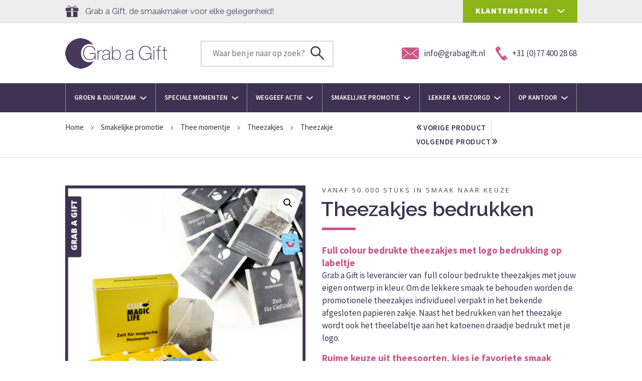

--- FILE ---
content_type: text/html; charset=UTF-8
request_url: https://www.grabagift.nl/product/bedrukte-theezakjes-met-logo-op-theelabel/
body_size: 24551
content:
<!DOCTYPE html>
<html lang="nl-NL">
<head>
<meta charset="UTF-8">
<meta name="viewport" content="width=device-width, initial-scale=1, maximum-scale=1">
<meta name="format-detection" content="telephone=no">
<link rel="shortcut icon" href="https://www.grabagift.nl/wp-content/themes/grab-a-gift2020/images/favicon.ico" type="image/x-icon" />

<link rel="profile" href="https://gmpg.org/xfn/11">
<link rel="pingback" href="https://www.grabagift.nl/xmlrpc.php">
<link rel='stylesheet' id='grabagift-fonts-css' href="https://fonts.googleapis.com/css2?family=Open+Sans:wght@300;400;600;700;800&family=Raleway:wght@300;400;600;700;800&family=Source+Sans+Pro:ital,wght@0,300;0,400;0,600;0,700;0,900;1,300;1,400;1,600;1,700;1,900&display=swap" type='text/css' media='all' />
<meta name='robots' content='index, follow, max-image-preview:large, max-snippet:-1, max-video-preview:-1' />

	<!-- This site is optimized with the Yoast SEO plugin v26.6 - https://yoast.com/wordpress/plugins/seo/ -->
	<title>Grab a Gift - Full Colour bedrukte theezakjes met logo op theelabel</title>
	<meta name="description" content="Om de smaak te behouden worden de promotionele theezakjes individueel verpakt in een afgesloten papieren zakje welke aan twee zijdes bedrukt wordt." />
	<link rel="canonical" href="https://www.grabagift.nl/product/bedrukte-theezakjes-met-logo-op-theelabel/" />
	<meta property="og:locale" content="nl_NL" />
	<meta property="og:type" content="article" />
	<meta property="og:title" content="Grab a Gift - Full Colour bedrukte theezakjes met logo op theelabel" />
	<meta property="og:description" content="Om de smaak te behouden worden de promotionele theezakjes individueel verpakt in een afgesloten papieren zakje welke aan twee zijdes bedrukt wordt." />
	<meta property="og:url" content="https://www.grabagift.nl/product/bedrukte-theezakjes-met-logo-op-theelabel/" />
	<meta property="og:site_name" content="Grab a Gift" />
	<meta property="article:modified_time" content="2021-08-23T18:46:21+00:00" />
	<meta property="og:image" content="https://www.grabagift.nl/wp-content/uploads/2017/10/Grab-a-Gift-Theezakje-bedrukken-met-logo-of-eigen-ontwerp.jpg" />
	<meta property="og:image:width" content="1200" />
	<meta property="og:image:height" content="630" />
	<meta property="og:image:type" content="image/jpeg" />
	<meta name="twitter:label1" content="Geschatte leestijd" />
	<meta name="twitter:data1" content="1 minuut" />
	<script type="application/ld+json" class="yoast-schema-graph">{"@context":"https://schema.org","@graph":[{"@type":"WebPage","@id":"https://www.grabagift.nl/product/bedrukte-theezakjes-met-logo-op-theelabel/","url":"https://www.grabagift.nl/product/bedrukte-theezakjes-met-logo-op-theelabel/","name":"Grab a Gift - Full Colour bedrukte theezakjes met logo op theelabel","isPartOf":{"@id":"https://www.grabagift.nl/#website"},"primaryImageOfPage":{"@id":"https://www.grabagift.nl/product/bedrukte-theezakjes-met-logo-op-theelabel/#primaryimage"},"image":{"@id":"https://www.grabagift.nl/product/bedrukte-theezakjes-met-logo-op-theelabel/#primaryimage"},"thumbnailUrl":"https://www.grabagift.nl/wp-content/uploads/2017/10/Grab-a-Gift-Theezakje-bedrukken-met-logo-of-ontwerp.jpg","datePublished":"2017-10-28T16:43:17+00:00","dateModified":"2021-08-23T18:46:21+00:00","description":"Om de smaak te behouden worden de promotionele theezakjes individueel verpakt in een afgesloten papieren zakje welke aan twee zijdes bedrukt wordt.","breadcrumb":{"@id":"https://www.grabagift.nl/product/bedrukte-theezakjes-met-logo-op-theelabel/#breadcrumb"},"inLanguage":"nl-NL","potentialAction":[{"@type":"ReadAction","target":["https://www.grabagift.nl/product/bedrukte-theezakjes-met-logo-op-theelabel/"]}]},{"@type":"ImageObject","inLanguage":"nl-NL","@id":"https://www.grabagift.nl/product/bedrukte-theezakjes-met-logo-op-theelabel/#primaryimage","url":"https://www.grabagift.nl/wp-content/uploads/2017/10/Grab-a-Gift-Theezakje-bedrukken-met-logo-of-ontwerp.jpg","contentUrl":"https://www.grabagift.nl/wp-content/uploads/2017/10/Grab-a-Gift-Theezakje-bedrukken-met-logo-of-ontwerp.jpg","width":900,"height":900,"caption":"Grab a Gift - Theezakje bedrukken met logo of ontwerp"},{"@type":"BreadcrumbList","@id":"https://www.grabagift.nl/product/bedrukte-theezakjes-met-logo-op-theelabel/#breadcrumb","itemListElement":[{"@type":"ListItem","position":1,"name":"Home","item":"https://www.grabagift.nl/"},{"@type":"ListItem","position":2,"name":"Producten","item":"https://www.grabagift.nl/product/"},{"@type":"ListItem","position":3,"name":"Theezakjes bedrukken"}]},{"@type":"WebSite","@id":"https://www.grabagift.nl/#website","url":"https://www.grabagift.nl/","name":"Grab a Gift","description":"Relatiegeschenken","potentialAction":[{"@type":"SearchAction","target":{"@type":"EntryPoint","urlTemplate":"https://www.grabagift.nl/?s={search_term_string}"},"query-input":{"@type":"PropertyValueSpecification","valueRequired":true,"valueName":"search_term_string"}}],"inLanguage":"nl-NL"}]}</script>
	<!-- / Yoast SEO plugin. -->


<link rel='dns-prefetch' href='//www.googletagmanager.com' />
<link rel="alternate" type="application/rss+xml" title="Grab a Gift &raquo; feed" href="https://www.grabagift.nl/feed/" />
<link rel="alternate" type="application/rss+xml" title="Grab a Gift &raquo; reacties feed" href="https://www.grabagift.nl/comments/feed/" />
<link rel="alternate" title="oEmbed (JSON)" type="application/json+oembed" href="https://www.grabagift.nl/wp-json/oembed/1.0/embed?url=https%3A%2F%2Fwww.grabagift.nl%2Fproduct%2Fbedrukte-theezakjes-met-logo-op-theelabel%2F" />
<link rel="alternate" title="oEmbed (XML)" type="text/xml+oembed" href="https://www.grabagift.nl/wp-json/oembed/1.0/embed?url=https%3A%2F%2Fwww.grabagift.nl%2Fproduct%2Fbedrukte-theezakjes-met-logo-op-theelabel%2F&#038;format=xml" />
<style id='wp-img-auto-sizes-contain-inline-css' type='text/css'>
img:is([sizes=auto i],[sizes^="auto," i]){contain-intrinsic-size:3000px 1500px}
/*# sourceURL=wp-img-auto-sizes-contain-inline-css */
</style>
<link rel='stylesheet' id='formidable-css' href='https://www.grabagift.nl/wp-content/plugins/formidable/css/formidableforms.css?ver=12161230' type='text/css' media='all' />
<style id='wp-block-library-inline-css' type='text/css'>
:root{--wp-block-synced-color:#7a00df;--wp-block-synced-color--rgb:122,0,223;--wp-bound-block-color:var(--wp-block-synced-color);--wp-editor-canvas-background:#ddd;--wp-admin-theme-color:#007cba;--wp-admin-theme-color--rgb:0,124,186;--wp-admin-theme-color-darker-10:#006ba1;--wp-admin-theme-color-darker-10--rgb:0,107,160.5;--wp-admin-theme-color-darker-20:#005a87;--wp-admin-theme-color-darker-20--rgb:0,90,135;--wp-admin-border-width-focus:2px}@media (min-resolution:192dpi){:root{--wp-admin-border-width-focus:1.5px}}.wp-element-button{cursor:pointer}:root .has-very-light-gray-background-color{background-color:#eee}:root .has-very-dark-gray-background-color{background-color:#313131}:root .has-very-light-gray-color{color:#eee}:root .has-very-dark-gray-color{color:#313131}:root .has-vivid-green-cyan-to-vivid-cyan-blue-gradient-background{background:linear-gradient(135deg,#00d084,#0693e3)}:root .has-purple-crush-gradient-background{background:linear-gradient(135deg,#34e2e4,#4721fb 50%,#ab1dfe)}:root .has-hazy-dawn-gradient-background{background:linear-gradient(135deg,#faaca8,#dad0ec)}:root .has-subdued-olive-gradient-background{background:linear-gradient(135deg,#fafae1,#67a671)}:root .has-atomic-cream-gradient-background{background:linear-gradient(135deg,#fdd79a,#004a59)}:root .has-nightshade-gradient-background{background:linear-gradient(135deg,#330968,#31cdcf)}:root .has-midnight-gradient-background{background:linear-gradient(135deg,#020381,#2874fc)}:root{--wp--preset--font-size--normal:16px;--wp--preset--font-size--huge:42px}.has-regular-font-size{font-size:1em}.has-larger-font-size{font-size:2.625em}.has-normal-font-size{font-size:var(--wp--preset--font-size--normal)}.has-huge-font-size{font-size:var(--wp--preset--font-size--huge)}.has-text-align-center{text-align:center}.has-text-align-left{text-align:left}.has-text-align-right{text-align:right}.has-fit-text{white-space:nowrap!important}#end-resizable-editor-section{display:none}.aligncenter{clear:both}.items-justified-left{justify-content:flex-start}.items-justified-center{justify-content:center}.items-justified-right{justify-content:flex-end}.items-justified-space-between{justify-content:space-between}.screen-reader-text{border:0;clip-path:inset(50%);height:1px;margin:-1px;overflow:hidden;padding:0;position:absolute;width:1px;word-wrap:normal!important}.screen-reader-text:focus{background-color:#ddd;clip-path:none;color:#444;display:block;font-size:1em;height:auto;left:5px;line-height:normal;padding:15px 23px 14px;text-decoration:none;top:5px;width:auto;z-index:100000}html :where(.has-border-color){border-style:solid}html :where([style*=border-top-color]){border-top-style:solid}html :where([style*=border-right-color]){border-right-style:solid}html :where([style*=border-bottom-color]){border-bottom-style:solid}html :where([style*=border-left-color]){border-left-style:solid}html :where([style*=border-width]){border-style:solid}html :where([style*=border-top-width]){border-top-style:solid}html :where([style*=border-right-width]){border-right-style:solid}html :where([style*=border-bottom-width]){border-bottom-style:solid}html :where([style*=border-left-width]){border-left-style:solid}html :where(img[class*=wp-image-]){height:auto;max-width:100%}:where(figure){margin:0 0 1em}html :where(.is-position-sticky){--wp-admin--admin-bar--position-offset:var(--wp-admin--admin-bar--height,0px)}@media screen and (max-width:600px){html :where(.is-position-sticky){--wp-admin--admin-bar--position-offset:0px}}
/*wp_block_styles_on_demand_placeholder:696c6bfed831c*/
/*# sourceURL=wp-block-library-inline-css */
</style>
<style id='classic-theme-styles-inline-css' type='text/css'>
/*! This file is auto-generated */
.wp-block-button__link{color:#fff;background-color:#32373c;border-radius:9999px;box-shadow:none;text-decoration:none;padding:calc(.667em + 2px) calc(1.333em + 2px);font-size:1.125em}.wp-block-file__button{background:#32373c;color:#fff;text-decoration:none}
/*# sourceURL=/wp-includes/css/classic-themes.min.css */
</style>
<link rel='stylesheet' id='grabquote-styles-css' href='https://www.grabagift.nl/wp-content/plugins/grab-quote/css/grabquote_style.css?ver=1.0' type='text/css' media='all' />
<link rel='stylesheet' id='grabagift-fonts2-css' href='https://www.grabagift.nl/wp-content/themes/grab-a-gift2020/fonts/stylesheet.css?ver=def1fd8aaf9cda6dbacc6720f6b3fc5c' type='text/css' media='all' />
<link rel='stylesheet' id='magnific-popup-css' href='https://www.grabagift.nl/wp-content/themes/grab-a-gift2020/css/magnific-popup.css?ver=def1fd8aaf9cda6dbacc6720f6b3fc5c' type='text/css' media='all' />
<link rel='stylesheet' id='grab-a-gift-hamburger-css' href='https://www.grabagift.nl/wp-content/themes/grab-a-gift2020/css/hamburgers.min.css?ver=def1fd8aaf9cda6dbacc6720f6b3fc5c' type='text/css' media='all' />
<link rel='stylesheet' id='grab-a-gift-mhead-css' href='https://www.grabagift.nl/wp-content/themes/grab-a-gift2020/css/jquery.mhead.css?ver=def1fd8aaf9cda6dbacc6720f6b3fc5c' type='text/css' media='all' />
<link rel='stylesheet' id='grab-a-gift-mmenu-css' href='https://www.grabagift.nl/wp-content/themes/grab-a-gift2020/css/jquery.mmenu.all.css?ver=def1fd8aaf9cda6dbacc6720f6b3fc5c' type='text/css' media='all' />
<link rel='stylesheet' id='grab-a-gift-style-css' href='https://www.grabagift.nl/wp-content/themes/grab-a-gift2020/style.css?ver=7187' type='text/css' media='all' />
<link rel='stylesheet' id='grab-a-gift-responsive-css' href='https://www.grabagift.nl/wp-content/themes/grab-a-gift2020/responsive.css?ver=6906' type='text/css' media='all' />
<script type="text/javascript" src="https://www.grabagift.nl/wp-includes/js/jquery/jquery.min.js?ver=3.7.1" id="jquery-core-js"></script>
<script type="text/javascript" src="https://www.grabagift.nl/wp-includes/js/jquery/jquery-migrate.min.js?ver=3.4.1" id="jquery-migrate-js"></script>
<script type="text/javascript" src="https://www.grabagift.nl/wp-content/themes/grab-a-gift2020/js/jquery.matchHeight.js?ver=def1fd8aaf9cda6dbacc6720f6b3fc5c" id="amatchHeight_js-js"></script>
<script type="text/javascript" src="https://www.grabagift.nl/wp-content/themes/grab-a-gift2020/js/jquery.zoom.js?ver=def1fd8aaf9cda6dbacc6720f6b3fc5c" id="grabzoom-js"></script>
<script type="text/javascript" src="https://www.grabagift.nl/wp-content/themes/grab-a-gift2020/js/magnific_popup.js?ver=0.9.9" id="magnific_popup-js"></script>
<script type="text/javascript" src="https://www.grabagift.nl/wp-content/themes/grab-a-gift2020/js/jquery.mmenu.all.js?ver=1" id="mmenu-js"></script>
<script type="text/javascript" src="https://www.grabagift.nl/wp-content/themes/grab-a-gift2020/js/jquery.mhead.js?ver=1" id="mhead-js"></script>
<link rel="https://api.w.org/" href="https://www.grabagift.nl/wp-json/" /><link rel="EditURI" type="application/rsd+xml" title="RSD" href="https://www.grabagift.nl/xmlrpc.php?rsd" />

<link rel='shortlink' href='https://www.grabagift.nl/?p=6203' />
<script>document.documentElement.className += " js";</script>
<link rel="icon" href="https://www.grabagift.nl/wp-content/uploads/2020/12/BEELDMERK-Grab-a-Gift.svg" sizes="32x32" />
<link rel="icon" href="https://www.grabagift.nl/wp-content/uploads/2020/12/BEELDMERK-Grab-a-Gift.svg" sizes="192x192" />
<link rel="apple-touch-icon" href="https://www.grabagift.nl/wp-content/uploads/2020/12/BEELDMERK-Grab-a-Gift.svg" />
<meta name="msapplication-TileImage" content="https://www.grabagift.nl/wp-content/uploads/2020/12/BEELDMERK-Grab-a-Gift.svg" />
		<style type="text/css" id="wp-custom-css">
			
.frmcal-today-button, .frmcal-calendar {
    color: #3F3151;
    font-size: var(--frm-views-calendar-font-size);
}
.frmcal-title {
    display: flex;
    align-items: center;
    justify-content: flex-start;
    width: calc(100% - 400px);
    text-align: left;
    font-size: 1.7em;
    color: #CB5487;
}
@media screen and (min-width: 769px) {
    .frmcal-calendar > div .frmcal-today::before {
        content: '';
        position: absolute;
        background-color: #CB5487;
    }
	.frmcal-calendar .frmcal-row-headings {
    height: 50px;
    text-transform: uppercase;
    border-bottom: 1px solid var(--frm-views-calendar-border-color);
    font-weight: 600;
    color: #CB5487;
}
	.frmcal-calendar .frmcal-content strong {
    font-weight: 600;
    font-size: smaller;
    color: #CB5487;
}		</style>
		</head>

<body class="wp-singular grab_product-template-default single single-grab_product postid-6203 wp-theme-grab-a-gift2020 no-sidebar">
<div id="page" class="hfeed site">
    <div class="topbar">
        <div class="container">
            <div class="topbar-rotator"><ul class="topslider">                <li>
                                        <div class="tslide-item">
                                                    <span class="icon"><img width="26" height="23" src="https://www.grabagift.nl/wp-content/uploads/2020/08/present.svg" class="attachment-full size-full" alt="" decoding="async" /></span>
                                                <span class="text">Grab a Gift, de smaakmaker voor elke gelegenheid!</span>
                    </div>
                                        </li>
                                <li>
                                        <div class="tslide-item">
                                                    <span class="icon"><img width="1" height="1" src="https://www.grabagift.nl/wp-content/uploads/2020/09/Grab-a-Gift-Onze-focus-ligt-op-duurzame-relatiegeschenken.svg" class="attachment-full size-full" alt="" decoding="async" /></span>
                                                <span class="text">Onze focus ligt op duurzame relatiegeschenken!</span>
                    </div>
                                        </li>
                                <li>
                                        <div class="tslide-item">
                                                    <span class="icon"><img width="26" height="23" src="https://www.grabagift.nl/wp-content/uploads/2024/01/Grab-a-Gift-Realtiegeschenken-persoonlijk-advies.svg" class="attachment-full size-full" alt="" decoding="async" /></span>
                                                <span class="text">Professioneel advies met een persoonlijke touch!</span>
                    </div>
                                        </li>
                                <li>
                                        <div class="tslide-item">
                                                    <span class="icon"><img width="26" height="23" src="https://www.grabagift.nl/wp-content/uploads/2024/01/Grab-a-Gift-Realtiegeschenken-bedrukken.svg" class="attachment-full size-full" alt="" decoding="async" /></span>
                                                <span class="text">Vakkundig bedrukt met jouw logo en/of reclame</span>
                    </div>
                                        </li>
                                <li>
                                        <div class="tslide-item">
                                                    <span class="icon"><img width="26" height="23" src="https://www.grabagift.nl/wp-content/uploads/2022/02/discount1.svg" class="attachment-full size-full" alt="" decoding="async" /></span>
                                                <span class="text">Hoe meer je koopt, hoe hoger de korting!</span>
                    </div>
                                        </li>
                                <li>
                                        <div class="tslide-item">
                                                    <span class="icon"><img width="1" height="1" src="https://www.grabagift.nl/wp-content/uploads/2020/09/Grab-a-Gift-een-professioneel-ontwerp-voor-al-je-relatiegeschenken_Tekengebied-1.svg" class="attachment-full size-full" alt="" decoding="async" /></span>
                                                <span class="text">In-huis ontwerpstudio voor een pakkend ontwerp!</span>
                    </div>
                                        </li>
                                <li>
                                        <div class="tslide-item">
                                                    <span class="icon"><img width="1" height="1" src="https://www.grabagift.nl/wp-content/uploads/2023/03/eFactuur.svg" class="attachment-full size-full" alt="" decoding="async" /></span>
                                                <span class="text">e-facturatie (Peppol) aan de overheid is mogelijk!</span>
                    </div>
                                        </li>
                </ul></div>            <div class="topbar-menuwrapper"><ul id="menu-topbar-menu" class="topbar-menu"><li id="menu-item-13863" class="menu-item menu-item-type-custom menu-item-object-custom menu-item-has-children menu-item-13863"><a href="https://www.grabagift.nl/informatie/">KLANTENSERVICE</a><span class="arrow"></span>
<ul class="sub-menu">
	<li id="menu-item-26603" class="menu-item menu-item-type-custom menu-item-object-custom menu-item-26603"><a href="https://www.grabagift.nl/informatie/">Neem contact op</a></li>
	<li id="menu-item-14964" class="menu-item menu-item-type-custom menu-item-object-custom menu-item-14964"><a href="https://www.grabagift.nl/offerte/">Vraag een offerte aan</a></li>
	<li id="menu-item-13866" class="menu-item menu-item-type-custom menu-item-object-custom menu-item-13866"><a href="https://www.grabagift.nl/bestelproces/">Onze werkwijze</a></li>
	<li id="menu-item-14457" class="menu-item menu-item-type-post_type menu-item-object-page menu-item-14457"><a href="https://www.grabagift.nl/catalogi/">Blader door catalogi</a></li>
	<li id="menu-item-41928" class="menu-item menu-item-type-post_type menu-item-object-page menu-item-41928"><a href="https://www.grabagift.nl/inhaakkalender/">Inhaakkalender</a></li>
	<li id="menu-item-13864" class="menu-item menu-item-type-custom menu-item-object-custom menu-item-13864"><a href="https://www.grabagift.nl/blogs/">Nieuwsberichten</a></li>
	<li id="menu-item-35276" class="menu-item menu-item-type-post_type menu-item-object-page menu-item-35276"><a href="https://www.grabagift.nl/relatiegeschenken/">Betrouwbare partner</a></li>
	<li id="menu-item-18158" class="menu-item menu-item-type-custom menu-item-object-custom menu-item-18158"><a target="_blank" href="https://www.grabaweb.nl/">Ontwerpbureau</a></li>
</ul>
</li>
</ul></div>
        </div>
    </div>
	<header id="masthead" class="site-header" role="banner">
    	<div class="site-branding container">
			<div class="site-logo"><a href="https://www.grabagift.nl/" rel="home"><img src="https://www.grabagift.nl/wp-content/themes/grab-a-gift2020/images/logo.png" alt="Grab a Gift" title="Grab a Gift" /></a></div>
			<div class="search-header"><form method="get" id="searchform" class="searchform" action="https://www.grabagift.nl/" role="search">
<input type="search" class="search-field" name="s" value="" id="searchfield" placeholder="Waar ben je naar op zoek?" />
<button type="submit" class="search-button submit"><svg xmlns="http://www.w3.org/2000/svg" width="28" height="28" viewBox="0 0 28 28"><path fill="#48385B" d="M18.2 16.328c3.236-4.222 2.641-10.23-1.36-13.736-4-3.506-10.033-3.308-13.795.453-3.76 3.762-3.96 9.796-.453 13.796 3.506 4 9.514 4.595 13.736 1.359l8.75 8.75c.512.512 1.342.512 1.855 0 .511-.512.511-1.343 0-1.855L18.2 16.328zm-7.98 1.33c-4.108 0-7.438-3.33-7.438-7.438s3.33-7.438 7.438-7.438 7.437 3.33 7.437 7.438c-.01 4.104-3.333 7.428-7.437 7.437z"/></svg></button>
</form></div>
            <div class="header-actions">
				<ul>
					<li><a href="mailto:info@grabagift.nl" class="mail-us"><span class="icon"><svg xmlns="http://www.w3.org/2000/svg" width="34" height="25" viewBox="0 10 64 44"><path fill="#CB5487" d="M57,10H7a7.0078,7.0078,0,0,0-7,7V47a7.0078,7.0078,0,0,0,7,7H57a7.0078,7.0078,0,0,0,7-7V17A7.0078,7.0078,0,0,0,57,10Zm2.6763,38.2124a1,1,0,0,1-1.4087.1235L39.1526,32.3073l-6.51,5.4588a1,1,0,0,1-1.2852,0l-6.51-5.4588L5.7324,48.3359a1,1,0,1,1-1.2851-1.5322L23.2911,31.0023,5.4072,16.0063a1,1,0,0,1,1.2852-1.5322L32,35.6943l25.3076-21.22a1,1,0,0,1,1.2852,1.5322L40.7089,31.0023,59.5527,46.8037A1,1,0,0,1,59.6763,48.2124Z"></path></svg></span><span class="text">info@grabagift.nl</span></a></li>
					<li><a href="tel:0031774002868" class="call-us"><span class="icon"><svg xmlns="http://www.w3.org/2000/svg" width="24" height="29" viewBox="0 0 24 29"><path fill="#CB5487" fill-rule="evenodd" d="M6.667 11.712l5.946 8.378c.99 1.351 1.621 1.081 2.522.45l.54-.36 4.866 6.847-1.262.9c-2.432 1.713-5.765-.36-7.928-3.422L2.162 11.44C0 8.468-.9 4.595 1.532 2.883l1.26-.901 4.866 6.937-.54.36c-.902.63-1.352 1.171-.451 2.433zm9.279 8.198l2.252-1.532c.36-.27.901-.18 1.171.18l3.964 5.496c.27.45.18.901-.27 1.171l-2.162 1.622-4.955-6.937zM3.063 1.802L5.315.18c.36-.27.901-.18 1.171.18l3.964 5.496c.27.45.18.99-.27 1.261L8.018 8.65 3.063 1.802z"/></svg></span><span class="text">+31 (0)77 400 28 68</span></a></li></ul>				</ul>
            </div>
            <div class="mh-head first">
				<span class="mh-btns-left">
					<a class="mh-hamburger" href="#menu"></a>
				</span>
			</div>
			<nav id="mobnavigation" class="main-navigation mobilenav" itemscope="itemscope" itemtype="http://schema.org/SiteNavigationElement" role="navigation">						
				<ul id="mobile-menu" class="menu"><li id="menu-item-46477" class="menu-item menu-item-type-taxonomy menu-item-object-product-categorie menu-item-has-children menu-item-46477"><a href="https://www.grabagift.nl/producten/groen-duurzaam/">Groen &amp; Duurzaam</a>
<ul class="sub-menu">
	<li id="menu-item-46479" class="menu-item menu-item-type-taxonomy menu-item-object-product-categorie menu-item-has-children menu-item-46479"><a href="https://www.grabagift.nl/producten/zaadpapier/">Groeipapier</a>
	<ul class="sub-menu">
		<li id="menu-item-46480" class="menu-item menu-item-type-taxonomy menu-item-object-product-categorie menu-item-46480"><a href="https://www.grabagift.nl/producten/groeipapier/">Zaadpapier / Groeipapier</a></li>
		<li id="menu-item-46481" class="menu-item menu-item-type-post_type menu-item-object-grab_product menu-item-46481"><a href="https://www.grabagift.nl/product/groeipapier-tasjes-bedrukken-met-logo/">Tasjes van groeipapier</a></li>
		<li id="menu-item-46482" class="menu-item menu-item-type-taxonomy menu-item-object-product-categorie menu-item-46482"><a href="https://www.grabagift.nl/producten/zaadconfetti/">Zaadconfetti als promotie</a></li>
		<li id="menu-item-46483" class="menu-item menu-item-type-taxonomy menu-item-object-product-categorie menu-item-46483"><a href="https://www.grabagift.nl/producten/groeipapier-in-vorm/">Groeipapier in vorm</a></li>
	</ul>
</li>
	<li id="menu-item-46484" class="menu-item menu-item-type-taxonomy menu-item-object-product-categorie menu-item-has-children menu-item-46484"><a href="https://www.grabagift.nl/producten/zaadzakjes/">Zaadzakjes</a>
	<ul class="sub-menu">
		<li id="menu-item-46485" class="menu-item menu-item-type-taxonomy menu-item-object-product-categorie menu-item-46485"><a href="https://www.grabagift.nl/producten/zakje-met-zaadjes/">Zakje met zaadjes</a></li>
		<li id="menu-item-46486" class="menu-item menu-item-type-post_type menu-item-object-grab_product menu-item-46486"><a href="https://www.grabagift.nl/product/zakje-met-3-of-5-schijfjes-groeipapier-bedrukken/">Zakje met zaadschijfjes</a></li>
		<li id="menu-item-46487" class="menu-item menu-item-type-post_type menu-item-object-grab_product menu-item-46487"><a href="https://www.grabagift.nl/product/zakje-met-3-zaadlinten-bedrukken-met-logo/">Zakje met zaadlinten</a></li>
	</ul>
</li>
	<li id="menu-item-46488" class="menu-item menu-item-type-taxonomy menu-item-object-product-categorie menu-item-has-children menu-item-46488"><a href="https://www.grabagift.nl/producten/kweeksetjes/">Kweeksetjes met logo</a>
	<ul class="sub-menu">
		<li id="menu-item-46489" class="menu-item menu-item-type-taxonomy menu-item-object-product-categorie menu-item-46489"><a href="https://www.grabagift.nl/producten/bloempotjes/">Promotionele bloempotjes</a></li>
		<li id="menu-item-46490" class="menu-item menu-item-type-taxonomy menu-item-object-product-categorie menu-item-46490"><a href="https://www.grabagift.nl/producten/overige-kweeksetjes/">Overige kweeksetjes</a></li>
		<li id="menu-item-46498" class="menu-item menu-item-type-post_type menu-item-object-grab_product menu-item-46498"><a href="https://www.grabagift.nl/product/baby-tree-fruitboom-als-relatiegeschenk/">Fruitboompje</a></li>
	</ul>
</li>
	<li id="menu-item-46492" class="menu-item menu-item-type-taxonomy menu-item-object-product-categorie menu-item-has-children menu-item-46492"><a href="https://www.grabagift.nl/producten/kleine-oplages/">Kleine oplages</a>
	<ul class="sub-menu">
		<li id="menu-item-46493" class="menu-item menu-item-type-taxonomy menu-item-object-product-categorie menu-item-46493"><a href="https://www.grabagift.nl/producten/grow-kits/">Groei Kits</a></li>
		<li id="menu-item-46494" class="menu-item menu-item-type-taxonomy menu-item-object-product-categorie menu-item-46494"><a href="https://www.grabagift.nl/producten/groei-kit-in-glas/">GROEI Kit in glas</a></li>
	</ul>
</li>
	<li id="menu-item-46495" class="menu-item menu-item-type-taxonomy menu-item-object-product-categorie menu-item-has-children menu-item-46495"><a href="https://www.grabagift.nl/producten/groene-promotie/">Groene promotie</a>
	<ul class="sub-menu">
		<li id="menu-item-46496" class="menu-item menu-item-type-taxonomy menu-item-object-product-categorie menu-item-46496"><a href="https://www.grabagift.nl/producten/amaryllis-bollen/">Amaryllis bollen</a></li>
		<li id="menu-item-46497" class="menu-item menu-item-type-post_type menu-item-object-grab_product menu-item-46497"><a href="https://www.grabagift.nl/product/sprout-potloodplant-potlood/">SPROUT® Groeipotloden</a></li>
		<li id="menu-item-46499" class="menu-item menu-item-type-taxonomy menu-item-object-product-categorie menu-item-46499"><a href="https://www.grabagift.nl/producten/zaadstokjes/">Zaadstokjes in mapje</a></li>
		<li id="menu-item-46500" class="menu-item menu-item-type-taxonomy menu-item-object-product-categorie menu-item-46500"><a href="https://www.grabagift.nl/producten/zaadballen/">Zaadballetjes</a></li>
		<li id="menu-item-46501" class="menu-item menu-item-type-taxonomy menu-item-object-product-categorie menu-item-46501"><a href="https://www.grabagift.nl/producten/blossombs/">Blossombs</a></li>
		<li id="menu-item-46502" class="menu-item menu-item-type-taxonomy menu-item-object-product-categorie menu-item-46502"><a href="https://www.grabagift.nl/producten/zaadkaarten/">Zaadkaarten bedrukken</a></li>
	</ul>
</li>
	<li id="menu-item-46504" class="menu-item menu-item-type-taxonomy menu-item-object-product-categorie menu-item-has-children menu-item-46504"><a href="https://www.grabagift.nl/producten/hout/">Hout graveren</a>
	<ul class="sub-menu">
		<li id="menu-item-46505" class="menu-item menu-item-type-taxonomy menu-item-object-product-categorie menu-item-46505"><a href="https://www.grabagift.nl/producten/pollepels/">Pollepels</a></li>
		<li id="menu-item-46506" class="menu-item menu-item-type-taxonomy menu-item-object-product-categorie menu-item-46506"><a href="https://www.grabagift.nl/producten/spatels/">Spatels</a></li>
		<li id="menu-item-46507" class="menu-item menu-item-type-taxonomy menu-item-object-product-categorie menu-item-46507"><a href="https://www.grabagift.nl/producten/snijplanken/">Snijplanken</a></li>
		<li id="menu-item-46508" class="menu-item menu-item-type-taxonomy menu-item-object-product-categorie menu-item-46508"><a href="https://www.grabagift.nl/producten/rackpack/">RackPack Wijnkistjes</a></li>
		<li id="menu-item-46509" class="menu-item menu-item-type-taxonomy menu-item-object-product-categorie menu-item-46509"><a href="https://www.grabagift.nl/producten/in-de-keuken/">In de keuken</a></li>
	</ul>
</li>
	<li id="menu-item-46510" class="menu-item menu-item-type-taxonomy menu-item-object-product-categorie menu-item-has-children menu-item-46510"><a href="https://www.grabagift.nl/producten/jute-en-juco-tassen/">Duurzame tassen</a>
	<ul class="sub-menu">
		<li id="menu-item-46511" class="menu-item menu-item-type-taxonomy menu-item-object-product-categorie menu-item-46511"><a href="https://www.grabagift.nl/producten/oeko-tex-tassen-bedrukken/">OEKO-TEX® tassen</a></li>
		<li id="menu-item-46512" class="menu-item menu-item-type-post_type menu-item-object-grab_product menu-item-46512"><a href="https://www.grabagift.nl/product/groente-en-fruitzakken-bedrukken-met-logo/">Groente- en fruitzakken</a></li>
		<li id="menu-item-46513" class="menu-item menu-item-type-taxonomy menu-item-object-product-categorie menu-item-46513"><a href="https://www.grabagift.nl/producten/jute-tassen/">Jute tassen</a></li>
		<li id="menu-item-46514" class="menu-item menu-item-type-taxonomy menu-item-object-product-categorie menu-item-46514"><a href="https://www.grabagift.nl/producten/juco-tassen/">JuCo tassen</a></li>
		<li id="menu-item-46515" class="menu-item menu-item-type-taxonomy menu-item-object-product-categorie menu-item-46515"><a href="https://www.grabagift.nl/producten/bottlebag-bedrukken/">Bottlebags</a></li>
	</ul>
</li>
</ul>
</li>
<li id="menu-item-46518" class="menu-item menu-item-type-taxonomy menu-item-object-product-categorie menu-item-has-children menu-item-46518"><a href="https://www.grabagift.nl/producten/speciale-momenten/">Speciale momenten</a>
<ul class="sub-menu">
	<li id="menu-item-46520" class="menu-item menu-item-type-taxonomy menu-item-object-product-categorie menu-item-has-children menu-item-46520"><a href="https://www.grabagift.nl/producten/feestelijk-bedrukt/">Feestelijk bedrukt</a>
	<ul class="sub-menu">
		<li id="menu-item-46521" class="menu-item menu-item-type-taxonomy menu-item-object-product-categorie menu-item-46521"><a href="https://www.grabagift.nl/producten/horeca-gerelateerd/">Horeca gerelateerd</a></li>
		<li id="menu-item-46522" class="menu-item menu-item-type-taxonomy menu-item-object-product-categorie menu-item-46522"><a href="https://www.grabagift.nl/producten/vlaggetjes-vlaggelijnen/">Vlaggetjes &amp; Vlaggelijnen</a></li>
		<li id="menu-item-46523" class="menu-item menu-item-type-taxonomy menu-item-object-product-categorie menu-item-46523"><a href="https://www.grabagift.nl/producten/maskers-hoedjes/">Maskers &amp; Hoedjes</a></li>
		<li id="menu-item-46524" class="menu-item menu-item-type-taxonomy menu-item-object-product-categorie menu-item-46524"><a href="https://www.grabagift.nl/producten/promotie/">Feestelijke promotie</a></li>
		<li id="menu-item-46525" class="menu-item menu-item-type-taxonomy menu-item-object-product-categorie menu-item-46525"><a href="https://www.grabagift.nl/producten/papieren-draagtassen/">Papieren draagtassen</a></li>
		<li id="menu-item-46526" class="menu-item menu-item-type-post_type menu-item-object-grab_product menu-item-46526"><a href="https://www.grabagift.nl/product/buttons-op-reclamekaartje/">Buttons op reclamekaartje</a></li>
	</ul>
</li>
	<li id="menu-item-46527" class="menu-item menu-item-type-taxonomy menu-item-object-product-categorie menu-item-has-children menu-item-46527"><a href="https://www.grabagift.nl/producten/ballonnen/">Ballonnen</a>
	<ul class="sub-menu">
		<li id="menu-item-46528" class="menu-item menu-item-type-post_type menu-item-object-grab_product menu-item-46528"><a href="https://www.grabagift.nl/product/boksballonnen-punchballonnen-met-logo-bedrukking/">Bedrukte Boksballonnen</a></li>
		<li id="menu-item-46529" class="menu-item menu-item-type-post_type menu-item-object-grab_product menu-item-46529"><a href="https://www.grabagift.nl/product/reclameballonnen-met-fc-bedrukking/">Ballonnen qualityprint</a></li>
		<li id="menu-item-46530" class="menu-item menu-item-type-post_type menu-item-object-grab_product menu-item-46530"><a href="https://www.grabagift.nl/product/ballonnen-met-logo-opdruk-aan-1-of-2-zijdes/">Ballonnen precisieprint</a></li>
		<li id="menu-item-46531" class="menu-item menu-item-type-post_type menu-item-object-grab_product menu-item-46531"><a href="https://www.grabagift.nl/product/reuzenballonnen-met-bedrukking/">Reuzenballonnen</a></li>
	</ul>
</li>
	<li id="menu-item-46536" class="menu-item menu-item-type-taxonomy menu-item-object-product-categorie menu-item-has-children menu-item-46536"><a href="https://www.grabagift.nl/producten/sport-en-spel/">Sport &amp; Spel</a>
	<ul class="sub-menu">
		<li id="menu-item-46537" class="menu-item menu-item-type-post_type menu-item-object-grab_product menu-item-46537"><a href="https://www.grabagift.nl/product/yahtzee-doosje-bedrukken/">Yahtzee doosje</a></li>
		<li id="menu-item-46538" class="menu-item menu-item-type-post_type menu-item-object-grab_product menu-item-46538"><a href="https://www.grabagift.nl/product/memory-spel-bedrukken-als-relatiegeschenk/">Memory spel</a></li>
		<li id="menu-item-46539" class="menu-item menu-item-type-post_type menu-item-object-grab_product menu-item-46539"><a href="https://www.grabagift.nl/product/tangram-met-logo-en-full-colour-bedrukt-doosje/">Tangram</a></li>
		<li id="menu-item-46540" class="menu-item menu-item-type-taxonomy menu-item-object-product-categorie menu-item-46540"><a href="https://www.grabagift.nl/producten/rubiks-cube/">Rubik’s Kubus</a></li>
		<li id="menu-item-46541" class="menu-item menu-item-type-taxonomy menu-item-object-product-categorie menu-item-46541"><a href="https://www.grabagift.nl/producten/speelkaarten-kwartet/">Speelkaarten &amp; Kwartet</a></li>
		<li id="menu-item-46542" class="menu-item menu-item-type-taxonomy menu-item-object-product-categorie menu-item-46542"><a href="https://www.grabagift.nl/producten/puzzelboekje/">Puzzel &#038; Puzzelboekje</a></li>
		<li id="menu-item-46543" class="menu-item menu-item-type-post_type menu-item-object-grab_product menu-item-46543"><a href="https://www.grabagift.nl/product/tafeltennis-set-bedrukken-met-logo-als-relatiegeschenk/">Tafeltennis-set</a></li>
		<li id="menu-item-46544" class="menu-item menu-item-type-post_type menu-item-object-grab_product menu-item-46544"><a href="https://www.grabagift.nl/product/dartflights-dart-vleugeltjes-met-logo-bedrukking/">Dart-set met logo</a></li>
	</ul>
</li>
	<li id="menu-item-47764" class="menu-item menu-item-type-taxonomy menu-item-object-product-categorie menu-item-has-children menu-item-47764"><a href="https://www.grabagift.nl/producten/pasen/">Pasen</a>
	<ul class="sub-menu">
		<li id="menu-item-47763" class="menu-item menu-item-type-taxonomy menu-item-object-product-categorie menu-item-47763"><a href="https://www.grabagift.nl/producten/logo-ei/">Paaseieren</a></li>
		<li id="menu-item-47762" class="menu-item menu-item-type-taxonomy menu-item-object-product-categorie menu-item-47762"><a href="https://www.grabagift.nl/producten/paaspresentje/">Paaspresentje</a></li>
		<li id="menu-item-47761" class="menu-item menu-item-type-taxonomy menu-item-object-product-categorie menu-item-47761"><a href="https://www.grabagift.nl/producten/chocolade-paaspresentje/">Paas-choco kado</a></li>
	</ul>
</li>
	<li id="menu-item-46546" class="menu-item menu-item-type-taxonomy menu-item-object-product-categorie menu-item-has-children menu-item-46546"><a href="https://www.grabagift.nl/producten/thee-met-logo/">Thee-momentje</a>
	<ul class="sub-menu">
		<li id="menu-item-46547" class="menu-item menu-item-type-taxonomy menu-item-object-product-categorie menu-item-46547"><a href="https://www.grabagift.nl/producten/theezakje-in-vorm/">Theezakje in vorm</a></li>
		<li id="menu-item-46548" class="menu-item menu-item-type-taxonomy menu-item-object-product-categorie menu-item-46548"><a href="https://www.grabagift.nl/producten/theestaafjes/">Theestaafjes</a></li>
		<li id="menu-item-46551" class="menu-item menu-item-type-taxonomy menu-item-object-product-categorie menu-item-46551"><a href="https://www.grabagift.nl/producten/theezakjes/">Theezakjes</a></li>
		<li id="menu-item-46552" class="menu-item menu-item-type-taxonomy menu-item-object-product-categorie menu-item-46552"><a href="https://www.grabagift.nl/producten/theebloemen/">Theebloemen</a></li>
		<li id="menu-item-46553" class="menu-item menu-item-type-taxonomy menu-item-object-product-categorie menu-item-46553"><a href="https://www.grabagift.nl/producten/promothee/">PromoThee</a></li>
		<li id="menu-item-46554" class="menu-item menu-item-type-taxonomy menu-item-object-product-categorie menu-item-46554"><a href="https://www.grabagift.nl/producten/theeblikjes/">Theeblikjes</a></li>
		<li id="menu-item-46555" class="menu-item menu-item-type-post_type menu-item-object-grab_product menu-item-46555"><a href="https://www.grabagift.nl/product/tea-to-go-fles-met-bamboe-dop-en-gerecyclede-verpakking/">Tea To Go-fles</a></li>
	</ul>
</li>
	<li id="menu-item-46556" class="menu-item menu-item-type-taxonomy menu-item-object-product-categorie menu-item-has-children menu-item-46556"><a href="https://www.grabagift.nl/producten/koffietijd/">Koffietijd</a>
	<ul class="sub-menu">
		<li id="menu-item-46557" class="menu-item menu-item-type-post_type menu-item-object-grab_product menu-item-46557"><a href="https://www.grabagift.nl/product/koffiebonen-als-relatiegeschenk/">vers gebrande KOFFIE</a></li>
		<li id="menu-item-46558" class="menu-item menu-item-type-post_type menu-item-object-grab_product menu-item-46558"><a href="https://www.grabagift.nl/product/1-persoons-koffiefilter/">1-persoons KoffieFilter</a></li>
	</ul>
</li>
</ul>
</li>
<li id="menu-item-46561" class="menu-item menu-item-type-taxonomy menu-item-object-product-categorie menu-item-has-children menu-item-46561"><a href="https://www.grabagift.nl/producten/weggeef-actie/">Weggeef actie</a>
<ul class="sub-menu">
	<li id="menu-item-46922" class="menu-item menu-item-type-taxonomy menu-item-object-product-categorie menu-item-has-children menu-item-46922"><a href="https://www.grabagift.nl/producten/rookaccessoires/">Rookaccessoires</a>
	<ul class="sub-menu">
		<li id="menu-item-46923" class="menu-item menu-item-type-taxonomy menu-item-object-product-categorie menu-item-46923"><a href="https://www.grabagift.nl/producten/langvloei-tips/">Langvloei &amp; Tips</a></li>
		<li id="menu-item-46924" class="menu-item menu-item-type-taxonomy menu-item-object-product-categorie menu-item-46924"><a href="https://www.grabagift.nl/producten/clipper/">Clipper® Aanstekers</a></li>
		<li id="menu-item-46925" class="menu-item menu-item-type-taxonomy menu-item-object-product-categorie menu-item-46925"><a href="https://www.grabagift.nl/producten/bic-aanstekers/">BIC® Aanstekers</a></li>
	</ul>
</li>
	<li id="menu-item-46567" class="menu-item menu-item-type-taxonomy menu-item-object-product-categorie menu-item-has-children menu-item-46567"><a href="https://www.grabagift.nl/producten/lucifers/">Lucifers</a>
	<ul class="sub-menu">
		<li id="menu-item-46568" class="menu-item menu-item-type-taxonomy menu-item-object-product-categorie menu-item-46568"><a href="https://www.grabagift.nl/producten/lucifermapjes/">Lucifermapjes</a></li>
		<li id="menu-item-46569" class="menu-item menu-item-type-taxonomy menu-item-object-product-categorie menu-item-46569"><a href="https://www.grabagift.nl/producten/luciferdoosjes/">Luciferdoosjes</a></li>
		<li id="menu-item-46570" class="menu-item menu-item-type-taxonomy menu-item-object-product-categorie menu-item-46570"><a href="https://www.grabagift.nl/producten/bedrukte-lucifers/">Bedrukte lucifers</a></li>
		<li id="menu-item-46571" class="menu-item menu-item-type-taxonomy menu-item-object-product-categorie menu-item-46571"><a href="https://www.grabagift.nl/producten/luciferkokers/">Luciferkokers</a></li>
	</ul>
</li>
	<li id="menu-item-46572" class="menu-item menu-item-type-taxonomy menu-item-object-product-categorie menu-item-has-children menu-item-46572"><a href="https://www.grabagift.nl/producten/microvezel-doekjes/">Microvezel</a>
	<ul class="sub-menu">
		<li id="menu-item-46573" class="menu-item menu-item-type-taxonomy menu-item-object-product-categorie menu-item-46573"><a href="https://www.grabagift.nl/producten/doekjes-microvezel/">Microvezel doekjes</a></li>
		<li id="menu-item-46574" class="menu-item menu-item-type-post_type menu-item-object-grab_product menu-item-46574"><a href="https://www.grabagift.nl/product/ipad-doekjes-bedrukken/">iPad doekjes</a></li>
		<li id="menu-item-46575" class="menu-item menu-item-type-post_type menu-item-object-grab_product menu-item-46575"><a href="https://www.grabagift.nl/product/slaapmaskers-bedrukken/">Slaapmaskers</a></li>
		<li id="menu-item-46576" class="menu-item menu-item-type-post_type menu-item-object-grab_product menu-item-46576"><a href="https://www.grabagift.nl/product/microvezel-sporthanddoeken-met-full-colour-bedrukking/">Sporthanddoeken</a></li>
		<li id="menu-item-46577" class="menu-item menu-item-type-post_type menu-item-object-grab_product menu-item-46577"><a href="https://www.grabagift.nl/product/full-colour-bedrukte-microvezel-kussens-bij-grab-a-gift/">Kussens</a></li>
	</ul>
</li>
	<li id="menu-item-46579" class="menu-item menu-item-type-taxonomy menu-item-object-product-categorie menu-item-has-children menu-item-46579"><a href="https://www.grabagift.nl/producten/strooiartikelen/">Strooiartikelen</a>
	<ul class="sub-menu">
		<li id="menu-item-46580" class="menu-item menu-item-type-taxonomy menu-item-object-product-categorie menu-item-46580"><a href="https://www.grabagift.nl/producten/wuppies/">Wuppies</a></li>
		<li id="menu-item-46582" class="menu-item menu-item-type-taxonomy menu-item-object-product-categorie menu-item-46582"><a href="https://www.grabagift.nl/producten/vershoudclips/">Vershoudclips</a></li>
		<li id="menu-item-46581" class="menu-item menu-item-type-taxonomy menu-item-object-product-categorie menu-item-46581"><a href="https://www.grabagift.nl/producten/kleurpotloodjes/">Kleurpotloodjes</a></li>
		<li id="menu-item-46583" class="menu-item menu-item-type-taxonomy menu-item-object-product-categorie menu-item-46583"><a href="https://www.grabagift.nl/producten/ijsblokjes/">IJsblokjes</a></li>
		<li id="menu-item-46584" class="menu-item menu-item-type-post_type menu-item-object-grab_product menu-item-46584"><a href="https://www.grabagift.nl/product/korki-flessendop-met-logo-bedrukking/">Korki flessendop</a></li>
		<li id="menu-item-46585" class="menu-item menu-item-type-taxonomy menu-item-object-product-categorie menu-item-46585"><a href="https://www.grabagift.nl/producten/handwaaiers/">Handwaaiers</a></li>
		<li id="menu-item-46586" class="menu-item menu-item-type-post_type menu-item-object-grab_product menu-item-46586"><a href="https://www.grabagift.nl/product/stress-kip-bedrukken-met-logo/">Stress-kip</a></li>
		<li id="menu-item-46587" class="menu-item menu-item-type-taxonomy menu-item-object-product-categorie menu-item-46587"><a href="https://www.grabagift.nl/producten/gadgets/">Gadgets</a></li>
	</ul>
</li>
	<li id="menu-item-46588" class="menu-item menu-item-type-taxonomy menu-item-object-product-categorie menu-item-has-children menu-item-46588"><a href="https://www.grabagift.nl/producten/dieren/">Dieren</a>
	<ul class="sub-menu">
		<li id="menu-item-46589" class="menu-item menu-item-type-taxonomy menu-item-object-product-categorie menu-item-46589"><a href="https://www.grabagift.nl/producten/insecten/">Insectenhotel</a></li>
		<li id="menu-item-46590" class="menu-item menu-item-type-taxonomy menu-item-object-product-categorie menu-item-46590"><a href="https://www.grabagift.nl/producten/vogelhuisjes/">Vogelhuisjes</a></li>
		<li id="menu-item-46591" class="menu-item menu-item-type-taxonomy menu-item-object-product-categorie menu-item-46591"><a href="https://www.grabagift.nl/producten/vogelzaad-zakjes/">Vogelzaad</a></li>
		<li id="menu-item-46592" class="menu-item menu-item-type-taxonomy menu-item-object-product-categorie menu-item-46592"><a href="https://www.grabagift.nl/producten/voor-de-hond/">Voor de hond</a></li>
		<li id="menu-item-46593" class="menu-item menu-item-type-post_type menu-item-object-grab_product menu-item-46593"><a href="https://www.grabagift.nl/product/tekenverwijderaar-bedrukken/">Tekenverwijderaar</a></li>
	</ul>
</li>
	<li id="menu-item-46595" class="menu-item menu-item-type-taxonomy menu-item-object-product-categorie menu-item-has-children menu-item-46595"><a href="https://www.grabagift.nl/producten/plaktattoos/">Plaktattoos</a>
	<ul class="sub-menu">
		<li id="menu-item-46596" class="menu-item menu-item-type-taxonomy menu-item-object-product-categorie menu-item-46596"><a href="https://www.grabagift.nl/producten/logo-tattoos/">Losse tattoos</a></li>
		<li id="menu-item-46597" class="menu-item menu-item-type-post_type menu-item-object-grab_product menu-item-46597"><a href="https://www.grabagift.nl/product/tattoovel-bedrukken-met-eigen-plaktattoos/">Tattoos op vel</a></li>
	</ul>
</li>
	<li id="menu-item-46598" class="menu-item menu-item-type-taxonomy menu-item-object-product-categorie menu-item-has-children menu-item-46598"><a href="https://www.grabagift.nl/producten/veilige-online/">Veilig (online)</a>
	<ul class="sub-menu">
		<li id="menu-item-46599" class="menu-item menu-item-type-post_type menu-item-object-grab_product menu-item-46599"><a href="https://www.grabagift.nl/product/kryptonizer-als-relatiegeschenk/">Kryptonizer</a></li>
		<li id="menu-item-46600" class="menu-item menu-item-type-taxonomy menu-item-object-product-categorie menu-item-46600"><a href="https://www.grabagift.nl/producten/webcamcovers/">Webcamcovers</a></li>
		<li id="menu-item-46601" class="menu-item menu-item-type-post_type menu-item-object-grab_product menu-item-46601"><a href="https://www.grabagift.nl/product/keymaze-puzzel-bedrukken-met-logo/">KeyMaze Puzzel</a></li>
	</ul>
</li>
	<li id="menu-item-46602" class="menu-item menu-item-type-taxonomy menu-item-object-product-categorie menu-item-has-children menu-item-46602"><a href="https://www.grabagift.nl/producten/onderweg/">Onderweg</a>
	<ul class="sub-menu">
		<li id="menu-item-46603" class="menu-item menu-item-type-taxonomy menu-item-object-product-categorie menu-item-46603"><a href="https://www.grabagift.nl/producten/op-de-fiets/">Op de fiets</a></li>
		<li id="menu-item-46604" class="menu-item menu-item-type-taxonomy menu-item-object-product-categorie menu-item-46604"><a href="https://www.grabagift.nl/producten/in-de-auto/">In de Auto</a></li>
	</ul>
</li>
	<li id="menu-item-46605" class="menu-item menu-item-type-taxonomy menu-item-object-product-categorie menu-item-has-children menu-item-46605"><a href="https://www.grabagift.nl/producten/natuurlijk-kurk/">Natuurlijk kurk</a>
	<ul class="sub-menu">
		<li id="menu-item-46606" class="menu-item menu-item-type-taxonomy menu-item-object-product-categorie menu-item-46606"><a href="https://www.grabagift.nl/producten/het-bureau/">Het bureau</a></li>
		<li id="menu-item-46607" class="menu-item menu-item-type-taxonomy menu-item-object-product-categorie menu-item-46607"><a href="https://www.grabagift.nl/producten/in-de-schoolbanken/">In de schoolbanken</a></li>
	</ul>
</li>
</ul>
</li>
<li id="menu-item-46610" class="menu-item menu-item-type-taxonomy menu-item-object-product-categorie menu-item-has-children menu-item-46610"><a href="https://www.grabagift.nl/producten/smakelijke-promotie/">Smakelijke promotie</a>
<ul class="sub-menu">
	<li id="menu-item-46612" class="menu-item menu-item-type-taxonomy menu-item-object-product-categorie menu-item-has-children menu-item-46612"><a href="https://www.grabagift.nl/producten/zoet-en-hartig/">Zoet &amp; Hartig</a>
	<ul class="sub-menu">
		<li id="menu-item-46613" class="menu-item menu-item-type-taxonomy menu-item-object-product-categorie menu-item-46613"><a href="https://www.grabagift.nl/producten/bedrukt-snoepgoed/">Bedrukt snoepgoed</a></li>
		<li id="menu-item-46614" class="menu-item menu-item-type-taxonomy menu-item-object-product-categorie menu-item-46614"><a href="https://www.grabagift.nl/producten/pepermuntjes/">Pepermuntjes</a></li>
		<li id="menu-item-46615" class="menu-item menu-item-type-taxonomy menu-item-object-product-categorie menu-item-46615"><a href="https://www.grabagift.nl/producten/snoeppotten/">Snoeppotten</a></li>
		<li id="menu-item-46616" class="menu-item menu-item-type-taxonomy menu-item-object-product-categorie menu-item-46616"><a href="https://www.grabagift.nl/producten/chocolade-zoete-promotie/">Chocolade</a></li>
		<li id="menu-item-46617" class="menu-item menu-item-type-taxonomy menu-item-object-product-categorie menu-item-46617"><a href="https://www.grabagift.nl/producten/koekjes/">Koekjes</a></li>
		<li id="menu-item-46618" class="menu-item menu-item-type-taxonomy menu-item-object-product-categorie menu-item-46618"><a href="https://www.grabagift.nl/producten/lollys/">Lolly&#8217;s</a></li>
		<li id="menu-item-46619" class="menu-item menu-item-type-taxonomy menu-item-object-product-categorie menu-item-46619"><a href="https://www.grabagift.nl/producten/fruitgums/">Fruitgums</a></li>
		<li id="menu-item-46620" class="menu-item menu-item-type-taxonomy menu-item-object-product-categorie menu-item-46620"><a href="https://www.grabagift.nl/producten/tony-repen/">Tony repen</a></li>
		<li id="menu-item-46621" class="menu-item menu-item-type-taxonomy menu-item-object-product-categorie menu-item-46621"><a href="https://www.grabagift.nl/producten/snacks/">Snacks</a></li>
		<li id="menu-item-46622" class="menu-item menu-item-type-taxonomy menu-item-object-product-categorie menu-item-46622"><a href="https://www.grabagift.nl/producten/ijsjes/">IJsjes</a></li>
		<li id="menu-item-46623" class="menu-item menu-item-type-taxonomy menu-item-object-product-categorie menu-item-46623"><a href="https://www.grabagift.nl/producten/voetbal/">Voetbal</a></li>
	</ul>
</li>
	<li id="menu-item-46624" class="menu-item menu-item-type-taxonomy menu-item-object-product-categorie menu-item-has-children menu-item-46624"><a href="https://www.grabagift.nl/producten/kruiden-specerijen/">Kruiden</a>
	<ul class="sub-menu">
		<li id="menu-item-46625" class="menu-item menu-item-type-taxonomy menu-item-object-product-categorie menu-item-46625"><a href="https://www.grabagift.nl/producten/kruiden-potje/">Kruiden potje</a></li>
		<li id="menu-item-46626" class="menu-item menu-item-type-taxonomy menu-item-object-product-categorie menu-item-46626"><a href="https://www.grabagift.nl/producten/kruiden-kweeksetje/">Kruiden kweeksetje</a></li>
	</ul>
</li>
	<li id="menu-item-46628" class="menu-item menu-item-type-taxonomy menu-item-object-product-categorie menu-item-has-children menu-item-46628"><a href="https://www.grabagift.nl/producten/kookplezier/">Kookplezier</a>
	<ul class="sub-menu">
		<li id="menu-item-46629" class="menu-item menu-item-type-post_type menu-item-object-grab_product menu-item-46629"><a href="https://www.grabagift.nl/product/promotionele-pasta-met-eigen-etiket/">Pasta in leuke vorm</a></li>
		<li id="menu-item-46630" class="menu-item menu-item-type-post_type menu-item-object-grab_product menu-item-46630"><a href="https://www.grabagift.nl/product/gepersonaliseerde-flessen-olijfolie-en-balsamicoazijn/">Olijfolie &#038; Balsamicoazijn</a></li>
		<li id="menu-item-46631" class="menu-item menu-item-type-post_type menu-item-object-grab_product menu-item-46631"><a href="https://www.grabagift.nl/product/theedoeken-met-logo/">Keuken- &#038; Theedoeken</a></li>
		<li id="menu-item-46632" class="menu-item menu-item-type-post_type menu-item-object-grab_product menu-item-46632"><a href="https://www.grabagift.nl/product/panbeschermers-met-logo-bedrukking/">Papillon Panbeschermers</a></li>
	</ul>
</li>
	<li id="menu-item-46633" class="menu-item menu-item-type-taxonomy menu-item-object-product-categorie menu-item-has-children menu-item-46633"><a href="https://www.grabagift.nl/producten/bakplezier/">Bakplezier</a>
	<ul class="sub-menu">
		<li id="menu-item-46634" class="menu-item menu-item-type-taxonomy menu-item-object-product-categorie menu-item-46634"><a href="https://www.grabagift.nl/producten/bakvormpjes/">Bakvormpjes</a></li>
		<li id="menu-item-46635" class="menu-item menu-item-type-post_type menu-item-object-grab_product menu-item-46635"><a href="https://www.grabagift.nl/product/koekjesstempel-met-logo/">Koekjesstempel met logo</a></li>
	</ul>
</li>
	<li id="menu-item-46636" class="menu-item menu-item-type-taxonomy menu-item-object-product-categorie menu-item-has-children menu-item-46636"><a href="https://www.grabagift.nl/producten/ontbijt-en-lunch/">Ontbijt &amp; Lunch</a>
	<ul class="sub-menu">
		<li id="menu-item-46637" class="menu-item menu-item-type-post_type menu-item-object-grab_product menu-item-46637"><a href="https://www.grabagift.nl/product/nutella-jam-of-honing/">Nutella, Jam of Honing</a></li>
		<li id="menu-item-46638" class="menu-item menu-item-type-post_type menu-item-object-grab_product menu-item-46638"><a href="https://www.grabagift.nl/product/honing-set-als-give-away/">Honing-Set</a></li>
		<li id="menu-item-46639" class="menu-item menu-item-type-post_type menu-item-object-grab_product menu-item-46639"><a href="https://www.grabagift.nl/product/fruit-bedrukken-met-logo-appels-peren-bananen-en-sinaasappels/">Appels bedrukken</a></li>
		<li id="menu-item-46640" class="menu-item menu-item-type-custom menu-item-object-custom menu-item-46640"><a href="https://www.grabagift.nl/product/voorgekookte-gekleurde-eieren-bedrukken-met-logo/">Voorgekookt EI</a></li>
	</ul>
</li>
	<li id="menu-item-46642" class="menu-item menu-item-type-taxonomy menu-item-object-product-categorie menu-item-has-children menu-item-46642"><a href="https://www.grabagift.nl/producten/drinken/">Drinken</a>
	<ul class="sub-menu">
		<li id="menu-item-46643" class="menu-item menu-item-type-taxonomy menu-item-object-product-categorie menu-item-46643"><a href="https://www.grabagift.nl/producten/waterflesjes/">Waterflesjes</a></li>
		<li id="menu-item-46644" class="menu-item menu-item-type-post_type menu-item-object-grab_product menu-item-46644"><a href="https://www.grabagift.nl/product/energy-drink-250-ml/">Energiedrank</a></li>
		<li id="menu-item-46645" class="menu-item menu-item-type-post_type menu-item-object-grab_product menu-item-46645"><a href="https://www.grabagift.nl/product/alkaline-water-330-ml/">Alkalisch water</a></li>
	</ul>
</li>
	<li id="menu-item-46646" class="menu-item menu-item-type-taxonomy menu-item-object-product-categorie menu-item-has-children menu-item-46646"><a href="https://www.grabagift.nl/producten/coolcaps-smakelijke-promotie/">CoolCaps</a>
	<ul class="sub-menu">
		<li id="menu-item-46647" class="menu-item menu-item-type-post_type menu-item-object-grab_product menu-item-46647"><a href="https://www.grabagift.nl/product/coolcaps-buisje/">CoolCaps Buisje</a></li>
		<li id="menu-item-46648" class="menu-item menu-item-type-post_type menu-item-object-grab_product menu-item-46648"><a href="https://www.grabagift.nl/product/coolcaps-blister/">CoolCaps Blister</a></li>
	</ul>
</li>
	<li id="menu-item-46649" class="menu-item menu-item-type-taxonomy menu-item-object-product-categorie menu-item-has-children menu-item-46649"><a href="https://www.grabagift.nl/producten/so-happy/">So happy &#8230;</a>
	<ul class="sub-menu">
		<li id="menu-item-46650" class="menu-item menu-item-type-taxonomy menu-item-object-product-categorie menu-item-46650"><a href="https://www.grabagift.nl/producten/happy-truffel/">Happy Truffel</a></li>
		<li id="menu-item-46651" class="menu-item menu-item-type-taxonomy menu-item-object-product-categorie menu-item-46651"><a href="https://www.grabagift.nl/producten/happy-feestdagen/">Happy Feestdagen</a></li>
	</ul>
</li>
</ul>
</li>
<li id="menu-item-46654" class="menu-item menu-item-type-taxonomy menu-item-object-product-categorie menu-item-has-children menu-item-46654"><a href="https://www.grabagift.nl/producten/lekker-en-verzorgd/">Lekker &amp; Verzorgd</a>
<ul class="sub-menu">
	<li id="menu-item-46656" class="menu-item menu-item-type-taxonomy menu-item-object-product-categorie menu-item-has-children menu-item-46656"><a href="https://www.grabagift.nl/producten/cosmetica-verzorging/">Wellness</a>
	<ul class="sub-menu">
		<li id="menu-item-46657" class="menu-item menu-item-type-post_type menu-item-object-grab_product menu-item-46657"><a href="https://www.grabagift.nl/product/cosmetica-in-een-bedrukt-zakje/">Zakje met cosmetica</a></li>
		<li id="menu-item-46658" class="menu-item menu-item-type-post_type menu-item-object-grab_product menu-item-46658"><a href="https://www.grabagift.nl/product/zakje-zonnebrandcreme-10-ml/">Zakje Zonnemelk, 10 ml</a></li>
		<li id="menu-item-46659" class="menu-item menu-item-type-post_type menu-item-object-grab_product menu-item-46659"><a href="https://www.grabagift.nl/product/zakje-badschuim-40-ml/">Zakje Badschuim, 40 ml</a></li>
		<li id="menu-item-46660" class="menu-item menu-item-type-post_type menu-item-object-grab_product menu-item-46660"><a href="https://www.grabagift.nl/product/insectenspray-bedrukken/">Anti-insecten spray</a></li>
		<li id="menu-item-46661" class="menu-item menu-item-type-post_type menu-item-object-grab_product menu-item-46661"><a href="https://www.grabagift.nl/product/anti-jeuk-spray-bedrukken/">Anti-jeuk spray</a></li>
		<li id="menu-item-46662" class="menu-item menu-item-type-post_type menu-item-object-grab_product menu-item-46662"><a href="https://www.grabagift.nl/product/zonnebrand-spray-bedrukken/">Zonnebrand spray</a></li>
		<li id="menu-item-46663" class="menu-item menu-item-type-post_type menu-item-object-grab_product menu-item-46663"><a href="https://www.grabagift.nl/product/zonnebrandcreme-als-relatiegeschenk/">Zonnebrandcrème</a></li>
		<li id="menu-item-46664" class="menu-item menu-item-type-post_type menu-item-object-grab_product menu-item-46664"><a href="https://www.grabagift.nl/product/lavendelspray-als-relatiegeschenk/">Lavendelspray</a></li>
		<li id="menu-item-46665" class="menu-item menu-item-type-post_type menu-item-object-grab_product menu-item-46665"><a href="https://www.grabagift.nl/product/bodylotion-bedrukken/">Bodylotion</a></li>
		<li id="menu-item-46666" class="menu-item menu-item-type-post_type menu-item-object-grab_product menu-item-46666"><a href="https://www.grabagift.nl/product/douchegel-met-eigen-label/">Douchegel</a></li>
		<li id="menu-item-46667" class="menu-item menu-item-type-post_type menu-item-object-grab_product menu-item-46667"><a href="https://www.grabagift.nl/product/handbalsem-als-relatiegeschenk/">Handbalsem</a></li>
		<li id="menu-item-46668" class="menu-item menu-item-type-post_type menu-item-object-grab_product menu-item-46668"><a href="https://www.grabagift.nl/product/voetbalsem-bedrukken/">Voetbalsem</a></li>
		<li id="menu-item-46669" class="menu-item menu-item-type-post_type menu-item-object-grab_product menu-item-46669"><a href="https://www.grabagift.nl/product/handreinigingsgel-bedrukken/">Handreinigingsgel</a></li>
		<li id="menu-item-46670" class="menu-item menu-item-type-post_type menu-item-object-grab_product menu-item-46670"><a href="https://www.grabagift.nl/product/handreinigingsspray-bedrukken/">Handreinigingsspray</a></li>
		<li id="menu-item-46671" class="menu-item menu-item-type-post_type menu-item-object-grab_product menu-item-46671"><a href="https://www.grabagift.nl/product/sportgel-als-relatiegeschenk/">Sportgel</a></li>
		<li id="menu-item-46672" class="menu-item menu-item-type-post_type menu-item-object-grab_product menu-item-46672"><a href="https://www.grabagift.nl/product/handwaspasta-met-logo-bedrukken/">Handwaspasta</a></li>
		<li id="menu-item-46673" class="menu-item menu-item-type-post_type menu-item-object-grab_product menu-item-46673"><a href="https://www.grabagift.nl/product/vloeibare-handzeep/">Vloeibare handzeep</a></li>
		<li id="menu-item-46674" class="menu-item menu-item-type-post_type menu-item-object-grab_product menu-item-46674"><a href="https://www.grabagift.nl/product/tube-lippenbalsem-bedrukken-met-logo/">lipbalsem in minitube</a></li>
	</ul>
</li>
	<li id="menu-item-46676" class="menu-item menu-item-type-taxonomy menu-item-object-product-categorie menu-item-has-children menu-item-46676"><a href="https://www.grabagift.nl/producten/hygiene/">Hygiëne</a>
	<ul class="sub-menu">
		<li id="menu-item-47508" class="menu-item menu-item-type-taxonomy menu-item-object-product-categorie menu-item-47508"><a href="https://www.grabagift.nl/producten/pluizenroller/">Pluizenroller</a></li>
		<li id="menu-item-46677" class="menu-item menu-item-type-post_type menu-item-object-grab_product menu-item-46677"><a href="https://www.grabagift.nl/product/smartphone-werkplek-reinigingsspray/">Smartphone cleaner</a></li>
		<li id="menu-item-46678" class="menu-item menu-item-type-post_type menu-item-object-grab_product menu-item-46678"><a href="https://www.grabagift.nl/product/car-cockpit-cleaner-bedrukken/">Auto reinigingsspray</a></li>
		<li id="menu-item-46679" class="menu-item menu-item-type-post_type menu-item-object-grab_product menu-item-46679"><a href="https://www.grabagift.nl/product/handafwasmiddel/">Handafwasmiddel</a></li>
		<li id="menu-item-46680" class="menu-item menu-item-type-taxonomy menu-item-object-product-categorie menu-item-46680"><a href="https://www.grabagift.nl/producten/tissues/">Tissues</a></li>
		<li id="menu-item-46681" class="menu-item menu-item-type-post_type menu-item-object-grab_product menu-item-46681"><a href="https://www.grabagift.nl/product/verfrissingsdoekjes-bedrukken-met-logo/">Vochtige doekjes</a></li>
		<li id="menu-item-46682" class="menu-item menu-item-type-post_type menu-item-object-grab_product menu-item-46682"><a href="https://www.grabagift.nl/product/pushclean-verfrissingsdoekje-bedrukken-met-logo/">PushClean</a></li>
	</ul>
</li>
	<li id="menu-item-46683" class="menu-item menu-item-type-taxonomy menu-item-object-product-categorie menu-item-has-children menu-item-46683"><a href="https://www.grabagift.nl/producten/eerste-hulp/">Eerste hulp</a>
	<ul class="sub-menu">
		<li id="menu-item-46684" class="menu-item menu-item-type-post_type menu-item-object-grab_product menu-item-46684"><a href="https://www.grabagift.nl/product/yos-fles-bedrukken-met-logo-als-relatiegeschenk/">YOS-fles</a></li>
		<li id="menu-item-46685" class="menu-item menu-item-type-post_type menu-item-object-grab_product menu-item-46685"><a href="https://www.grabagift.nl/product/mykits-collectie-met-eigen-full-colour-etiket/">MyKit collectie</a></li>
		<li id="menu-item-46686" class="menu-item menu-item-type-taxonomy menu-item-object-product-categorie menu-item-46686"><a href="https://www.grabagift.nl/producten/pleisters/">Pleisters</a></li>
		<li id="menu-item-46687" class="menu-item menu-item-type-taxonomy menu-item-object-product-categorie menu-item-46687"><a href="https://www.grabagift.nl/producten/oordopjes/">Oordopjes</a></li>
	</ul>
</li>
	<li id="menu-item-46688" class="menu-item menu-item-type-taxonomy menu-item-object-product-categorie menu-item-has-children menu-item-46688"><a href="https://www.grabagift.nl/producten/nagelverzorging/">Nagelverzorging</a>
	<ul class="sub-menu">
		<li id="menu-item-46689" class="menu-item menu-item-type-taxonomy menu-item-object-product-categorie menu-item-46689"><a href="https://www.grabagift.nl/producten/nagelvijl/">Nagelvijl</a></li>
		<li id="menu-item-46690" class="menu-item menu-item-type-post_type menu-item-object-grab_product menu-item-46690"><a href="https://www.grabagift.nl/product/flesje-nagellak-bedrukken-met-logo/">Flesje nagellak</a></li>
	</ul>
</li>
	<li id="menu-item-46692" class="menu-item menu-item-type-taxonomy menu-item-object-product-categorie menu-item-has-children menu-item-46692"><a href="https://www.grabagift.nl/producten/geurbeleving/">Geurbeleving</a>
	<ul class="sub-menu">
		<li id="menu-item-46693" class="menu-item menu-item-type-taxonomy menu-item-object-product-categorie menu-item-46693"><a href="https://www.grabagift.nl/producten/roomspray/">Roomspray</a></li>
		<li id="menu-item-46694" class="menu-item menu-item-type-post_type menu-item-object-grab_product menu-item-46694"><a href="https://www.grabagift.nl/product/parelkaarsen-als-relatiegeschenk/">Geurende parelkaars</a></li>
		<li id="menu-item-46695" class="menu-item menu-item-type-post_type menu-item-object-grab_product menu-item-46695"><a href="https://www.grabagift.nl/product/parelkaars-doe-het-zelf-set/">Doe-het-zelf Parelkaars</a></li>
		<li id="menu-item-46696" class="menu-item menu-item-type-post_type menu-item-object-grab_product menu-item-46696"><a href="https://www.grabagift.nl/product/geurkaarsen-met-logo/">Geurkaarsen met logo</a></li>
		<li id="menu-item-46697" class="menu-item menu-item-type-post_type menu-item-object-grab_product menu-item-46697"><a href="https://www.grabagift.nl/product/kaars-in-glazen-potje/">Kaars in glas</a></li>
	</ul>
</li>
	<li id="menu-item-46698" class="menu-item menu-item-type-taxonomy menu-item-object-product-categorie menu-item-has-children menu-item-46698"><a href="https://www.grabagift.nl/producten/in-bad-en-bed/">In Bad &#038; Bed</a>
	<ul class="sub-menu">
		<li id="menu-item-46699" class="menu-item menu-item-type-taxonomy menu-item-object-product-categorie menu-item-46699"><a href="https://www.grabagift.nl/producten/zeep-zeepjes/">Zeep / Zeepjes</a></li>
		<li id="menu-item-46700" class="menu-item menu-item-type-custom menu-item-object-custom menu-item-46700"><a href="https://www.grabagift.nl/product/hartvormige-badconfetti-met-bedrukt-kopkaartje/">Badconfetti</a></li>
		<li id="menu-item-46701" class="menu-item menu-item-type-taxonomy menu-item-object-product-categorie menu-item-46701"><a href="https://www.grabagift.nl/producten/badzout/">Badzout</a></li>
		<li id="menu-item-46702" class="menu-item menu-item-type-post_type menu-item-object-grab_product menu-item-46702"><a href="https://www.grabagift.nl/product/badeendjes-bedrukken/">Badeendjes</a></li>
		<li id="menu-item-46703" class="menu-item menu-item-type-taxonomy menu-item-object-product-categorie menu-item-46703"><a href="https://www.grabagift.nl/producten/condooms/">Condooms</a></li>
	</ul>
</li>
	<li id="menu-item-46704" class="menu-item menu-item-type-taxonomy menu-item-object-product-categorie menu-item-has-children menu-item-46704"><a href="https://www.grabagift.nl/producten/lipverzorging/">Lipverzorging</a>
	<ul class="sub-menu">
		<li id="menu-item-46705" class="menu-item menu-item-type-taxonomy menu-item-object-product-categorie menu-item-46705"><a href="https://www.grabagift.nl/producten/lippenbalsemsticks/">Lippenbalsemsticks</a></li>
		<li id="menu-item-46706" class="menu-item menu-item-type-taxonomy menu-item-object-product-categorie menu-item-46706"><a href="https://www.grabagift.nl/producten/lipbalsempotjes/">Lipbalsempotjes</a></li>
		<li id="menu-item-46707" class="menu-item menu-item-type-taxonomy menu-item-object-product-categorie menu-item-46707"><a href="https://www.grabagift.nl/producten/lipcare-premium/">Lipcare Premium</a></li>
	</ul>
</li>
</ul>
</li>
<li id="menu-item-46710" class="menu-item menu-item-type-taxonomy menu-item-object-product-categorie menu-item-has-children menu-item-46710"><a href="https://www.grabagift.nl/producten/op-kantoor/">Op kantoor</a>
<ul class="sub-menu">
	<li id="menu-item-46712" class="menu-item menu-item-type-taxonomy menu-item-object-product-categorie menu-item-has-children menu-item-46712"><a href="https://www.grabagift.nl/producten/erga-pennen/">Italiaanse pennen</a>
	<ul class="sub-menu">
		<li id="menu-item-46713" class="menu-item menu-item-type-taxonomy menu-item-object-product-categorie menu-item-46713"><a href="https://www.grabagift.nl/producten/e-fifty/">e-Fifty reclamepen</a></li>
		<li id="menu-item-46714" class="menu-item menu-item-type-taxonomy menu-item-object-product-categorie menu-item-46714"><a href="https://www.grabagift.nl/producten/e-forty/">e-Forty reclamepen</a></li>
		<li id="menu-item-46715" class="menu-item menu-item-type-taxonomy menu-item-object-product-categorie menu-item-46715"><a href="https://www.grabagift.nl/producten/e-infinity/">e-Infinity reclamepen</a></li>
		<li id="menu-item-46716" class="menu-item menu-item-type-taxonomy menu-item-object-product-categorie menu-item-46716"><a href="https://www.grabagift.nl/producten/e-rebel/">e-Rebel reclamepen</a></li>
		<li id="menu-item-46717" class="menu-item menu-item-type-taxonomy menu-item-object-product-categorie menu-item-46717"><a href="https://www.grabagift.nl/producten/e-space/">e-Space reclamepen</a></li>
		<li id="menu-item-46718" class="menu-item menu-item-type-taxonomy menu-item-object-product-categorie menu-item-46718"><a href="https://www.grabagift.nl/producten/e-twenty/">e-Twenty reclamepen</a></li>
	</ul>
</li>
	<li id="menu-item-46719" class="menu-item menu-item-type-taxonomy menu-item-object-product-categorie menu-item-has-children menu-item-46719"><a href="https://www.grabagift.nl/producten/pennen/">Reclamepennen</a>
	<ul class="sub-menu">
		<li id="menu-item-46720" class="menu-item menu-item-type-taxonomy menu-item-object-product-categorie menu-item-46720"><a href="https://www.grabagift.nl/producten/bic-4-kleuren-balpen/">BIC® 4-kleuren balpen</a></li>
		<li id="menu-item-46721" class="menu-item menu-item-type-post_type menu-item-object-grab_product menu-item-46721"><a href="https://www.grabagift.nl/product/bewegende-logo-pennen/">Bewegende logo-pennen</a></li>
	</ul>
</li>
	<li id="menu-item-46722" class="menu-item menu-item-type-taxonomy menu-item-object-product-categorie menu-item-has-children menu-item-46722"><a href="https://www.grabagift.nl/producten/plakken-nieten/">Plakband</a>
	<ul class="sub-menu">
		<li id="menu-item-46723" class="menu-item menu-item-type-post_type menu-item-object-grab_product menu-item-46723"><a href="https://www.grabagift.nl/product/plakband-met-logo-in-bedrukt-doosje/">Plakband rolletje</a></li>
	</ul>
</li>
	<li id="menu-item-46725" class="menu-item menu-item-type-taxonomy menu-item-object-product-categorie menu-item-has-children menu-item-46725"><a href="https://www.grabagift.nl/producten/promoclips/">PromoClips</a>
	<ul class="sub-menu">
		<li id="menu-item-46726" class="menu-item menu-item-type-custom menu-item-object-custom menu-item-46726"><a href="https://www.grabagift.nl/product/wingclip-met-logo-opdruk/">Wingclip</a></li>
		<li id="menu-item-46727" class="menu-item menu-item-type-custom menu-item-object-custom menu-item-46727"><a href="https://www.grabagift.nl/product/wingclip-shape-bedrukken/">Wingclip shape</a></li>
		<li id="menu-item-46728" class="menu-item menu-item-type-custom menu-item-object-custom menu-item-46728"><a href="https://www.grabagift.nl/product/axion-promoclip-bedrukken-met-logo/">Axionclip</a></li>
		<li id="menu-item-46729" class="menu-item menu-item-type-post_type menu-item-object-grab_product menu-item-46729"><a href="https://www.grabagift.nl/product/foldbackclips-met-logo/">Foldbackclips</a></li>
		<li id="menu-item-46730" class="menu-item menu-item-type-custom menu-item-object-custom menu-item-46730"><a href="https://www.grabagift.nl/product/docubinder-bedrukken/">Docubinder</a></li>
		<li id="menu-item-46731" class="menu-item menu-item-type-custom menu-item-object-custom menu-item-46731"><a href="https://www.grabagift.nl/product/deltaclip-bedrukken/">Papieren deltaclip</a></li>
	</ul>
</li>
	<li id="menu-item-46732" class="menu-item menu-item-type-taxonomy menu-item-object-product-categorie menu-item-has-children menu-item-46732"><a href="https://www.grabagift.nl/producten/bedrukt-papier/">Bedrukt papier</a>
	<ul class="sub-menu">
		<li id="menu-item-46733" class="menu-item menu-item-type-taxonomy menu-item-object-product-categorie menu-item-46733"><a href="https://www.grabagift.nl/producten/notitiedoosjes/">Notitiedoosjes</a></li>
		<li id="menu-item-46734" class="menu-item menu-item-type-taxonomy menu-item-object-product-categorie menu-item-46734"><a href="https://www.grabagift.nl/producten/zelfklevende-memos/">Zelfklevende memo&#8217;s</a></li>
		<li id="menu-item-46735" class="menu-item menu-item-type-taxonomy menu-item-object-product-categorie menu-item-46735"><a href="https://www.grabagift.nl/producten/eco-producten/">ECO Producten</a></li>
		<li id="menu-item-46736" class="menu-item menu-item-type-taxonomy menu-item-object-product-categorie menu-item-46736"><a href="https://www.grabagift.nl/producten/notitie-en-schrijfblokken/">Notitie- en schrijfblokken</a></li>
		<li id="menu-item-46737" class="menu-item menu-item-type-taxonomy menu-item-object-product-categorie menu-item-46737"><a href="https://www.grabagift.nl/producten/presentatiemappen/">Presentatiemappen</a></li>
		<li id="menu-item-46738" class="menu-item menu-item-type-taxonomy menu-item-object-product-categorie menu-item-46738"><a href="https://www.grabagift.nl/producten/verpakkingen-bedrukt-papier/">Verpakkingen</a></li>
		<li id="menu-item-46739" class="menu-item menu-item-type-taxonomy menu-item-object-product-categorie menu-item-46739"><a href="https://www.grabagift.nl/producten/kalender/">Kalenders</a></li>
	</ul>
</li>
	<li id="menu-item-46741" class="menu-item menu-item-type-taxonomy menu-item-object-product-categorie menu-item-has-children menu-item-46741"><a href="https://www.grabagift.nl/producten/usb-sticks-bedrukt-met-logo/">USB Sticks</a>
	<ul class="sub-menu">
		<li id="menu-item-46742" class="menu-item menu-item-type-taxonomy menu-item-object-product-categorie menu-item-46742"><a href="https://www.grabagift.nl/producten/usb-sticks/">USB sticks</a></li>
		<li id="menu-item-46743" class="menu-item menu-item-type-taxonomy menu-item-object-product-categorie menu-item-46743"><a href="https://www.grabagift.nl/producten/usb-sleutel/">USB Sleutel</a></li>
		<li id="menu-item-46744" class="menu-item menu-item-type-post_type menu-item-object-grab_product menu-item-46744"><a href="https://www.grabagift.nl/product/usb-credit-card-volledig-bedrukt-in-full-colour/">USB Credit Card</a></li>
		<li id="menu-item-46745" class="menu-item menu-item-type-taxonomy menu-item-object-product-categorie menu-item-46745"><a href="https://www.grabagift.nl/producten/usb-pennen/">USB Pennen</a></li>
	</ul>
</li>
	<li id="menu-item-46746" class="menu-item menu-item-type-taxonomy menu-item-object-product-categorie menu-item-has-children menu-item-46746"><a href="https://www.grabagift.nl/producten/promotionele-potloden/">Potloden</a>
	<ul class="sub-menu">
		<li id="menu-item-46747" class="menu-item menu-item-type-post_type menu-item-object-grab_product menu-item-46747"><a href="https://www.grabagift.nl/product/potlood-met-kroontje-bedrukken/">Potloden met kroontje</a></li>
		<li id="menu-item-46748" class="menu-item menu-item-type-post_type menu-item-object-grab_product menu-item-46748"><a href="https://www.grabagift.nl/product/kristal-potloden-bedrukken-met-logo/">Kristal potloden</a></li>
		<li id="menu-item-46749" class="menu-item menu-item-type-post_type menu-item-object-grab_product menu-item-46749"><a href="https://www.grabagift.nl/product/magneetpotlood-met-bedrukking/">Magneet potloden</a></li>
		<li id="menu-item-46750" class="menu-item menu-item-type-post_type menu-item-object-grab_product menu-item-46750"><a href="https://www.grabagift.nl/product/glamour-potlood-met-logo-bedrukking/">Glamour potloden</a></li>
	</ul>
</li>
	<li id="menu-item-46751" class="menu-item menu-item-type-taxonomy menu-item-object-product-categorie menu-item-has-children menu-item-46751"><a href="https://www.grabagift.nl/producten/communicatie/">Communicatie</a>
	<ul class="sub-menu">
		<li id="menu-item-46752" class="menu-item menu-item-type-taxonomy menu-item-object-product-categorie menu-item-46752"><a href="https://www.grabagift.nl/producten/originele-mailing/">Originele mailing</a></li>
		<li id="menu-item-46753" class="menu-item menu-item-type-taxonomy menu-item-object-product-categorie menu-item-46753"><a href="https://www.grabagift.nl/producten/origineel-visitekaartje/">Originele visitekaartjes</a></li>
	</ul>
</li>
</ul>
</li>
</ul>			</nav><!-- #site-navigation -->
        </div>
        <div class="menu-wrapper">
            <div class="container">
                <nav id="site-navigation" class="main-navigation" role="navigation">
                    <ul id="menu-main-menu" class="menu"><li id="menu-item-38176" class="menu-item menu-item-type-taxonomy menu-item-object-product-categorie menu-item-has-children menu-item-38176"><a class="menu-item-link-class " href="https://www.grabagift.nl/producten/groen-duurzaam/">Groen &amp; Duurzaam <span class="arrow-down" aria-hidden="true"></span></a>
<div class="megamenu"><ul id="list-items-38176" class="container megamenu-background sub-menu dropdown-content">
	<li id="menu-item-38177" class="mega-menucolumn menu-item menu-item-type-custom menu-item-object-custom menu-item-has-children menu-item-38177"><a class="menu-item-link-class " href="#">Column 1</a>
	<ul id="list-items-38177" class="sub-menu dropdown-content">
		<li id="menu-item-38182" class="menu-item menu-item-type-taxonomy menu-item-object-product-categorie menu-item-has-children menu-item-38182"><a class="menu-item-link-class " href="https://www.grabagift.nl/producten/zaadpapier/">Groeipapier</a>
		<ul id="list-items-38182" class="sub-menu dropdown-content">
			<li id="menu-item-45147" class="menu-item menu-item-type-taxonomy menu-item-object-product-categorie menu-item-45147"><a class="menu-item-link-class " href="https://www.grabagift.nl/producten/groeipapier/">Zaadpapier / Groeipapier</a></li>
			<li id="menu-item-39138" class="menu-item menu-item-type-post_type menu-item-object-grab_product menu-item-39138"><a class="menu-item-link-class " href="https://www.grabagift.nl/product/groeipapier-tasjes-bedrukken-met-logo/">Tasjes van groeipapier</a></li>
			<li id="menu-item-38184" class="menu-item menu-item-type-taxonomy menu-item-object-product-categorie menu-item-38184"><a class="menu-item-link-class " href="https://www.grabagift.nl/producten/zaadconfetti/">Zaadconfetti als promotie</a></li>
			<li id="menu-item-38186" class="menu-item menu-item-type-taxonomy menu-item-object-product-categorie menu-item-38186"><a class="menu-item-link-class " href="https://www.grabagift.nl/producten/groeipapier-in-vorm/">Groeipapier in vorm</a></li>
		</ul>
</li>
		<li id="menu-item-38178" class="menu-item menu-item-type-taxonomy menu-item-object-product-categorie menu-item-has-children menu-item-38178"><a class="menu-item-link-class " href="https://www.grabagift.nl/producten/zaadzakjes/">Zaadzakjes</a>
		<ul id="list-items-38178" class="sub-menu dropdown-content">
			<li id="menu-item-38179" class="menu-item menu-item-type-taxonomy menu-item-object-product-categorie menu-item-38179"><a class="menu-item-link-class " href="https://www.grabagift.nl/producten/zakje-met-zaadjes/">Zakje met zaadjes</a></li>
			<li id="menu-item-38180" class="menu-item menu-item-type-post_type menu-item-object-grab_product menu-item-38180"><a class="menu-item-link-class " href="https://www.grabagift.nl/product/zakje-met-3-of-5-schijfjes-groeipapier-bedrukken/">Zakje met zaadschijfjes</a></li>
			<li id="menu-item-38181" class="menu-item menu-item-type-post_type menu-item-object-grab_product menu-item-38181"><a class="menu-item-link-class " href="https://www.grabagift.nl/product/zakje-met-3-zaadlinten-bedrukken-met-logo/">Zakje met zaadlinten</a></li>
		</ul>
</li>
		<li id="menu-item-38187" class="menu-item menu-item-type-taxonomy menu-item-object-product-categorie menu-item-has-children menu-item-38187"><a class="menu-item-link-class " href="https://www.grabagift.nl/producten/kweeksetjes/">Kweeksetjes met logo</a>
		<ul id="list-items-38187" class="sub-menu dropdown-content">
			<li id="menu-item-38188" class="menu-item menu-item-type-taxonomy menu-item-object-product-categorie menu-item-38188"><a class="menu-item-link-class " href="https://www.grabagift.nl/producten/bloempotjes/">Promotionele bloempotjes</a></li>
			<li id="menu-item-38189" class="menu-item menu-item-type-taxonomy menu-item-object-product-categorie menu-item-38189"><a class="menu-item-link-class " href="https://www.grabagift.nl/producten/overige-kweeksetjes/">Overige kweeksetjes</a></li>
		</ul>
</li>
	</ul>
</li>
	<li id="menu-item-38190" class="mega-menucolumn menu-item menu-item-type-custom menu-item-object-custom menu-item-has-children menu-item-38190"><a class="menu-item-link-class " href="#">Column 2</a>
	<ul id="list-items-38190" class="sub-menu dropdown-content">
		<li id="menu-item-41515" class="menu-item menu-item-type-taxonomy menu-item-object-product-categorie menu-item-has-children menu-item-41515"><a class="menu-item-link-class " href="https://www.grabagift.nl/producten/kleine-oplages/">Kleine oplages</a>
		<ul id="list-items-41515" class="sub-menu dropdown-content">
			<li id="menu-item-41514" class="menu-item menu-item-type-taxonomy menu-item-object-product-categorie menu-item-41514"><a class="menu-item-link-class " href="https://www.grabagift.nl/producten/grow-kits/">Groei Kits</a></li>
			<li id="menu-item-38192" class="menu-item menu-item-type-taxonomy menu-item-object-product-categorie menu-item-38192"><a class="menu-item-link-class " href="https://www.grabagift.nl/producten/groei-kit-in-glas/">GROEI Kit in glas</a></li>
		</ul>
</li>
		<li id="menu-item-38191" class="menu-item menu-item-type-taxonomy menu-item-object-product-categorie menu-item-has-children menu-item-38191"><a class="menu-item-link-class " href="https://www.grabagift.nl/producten/groene-promotie/">Groene promotie</a>
		<ul id="list-items-38191" class="sub-menu dropdown-content">
			<li id="menu-item-38198" class="menu-item menu-item-type-taxonomy menu-item-object-product-categorie menu-item-38198"><a class="menu-item-link-class " href="https://www.grabagift.nl/producten/amaryllis-bollen/">Amaryllis bollen</a></li>
			<li id="menu-item-39139" class="menu-item menu-item-type-post_type menu-item-object-grab_product menu-item-39139"><a class="menu-item-link-class " href="https://www.grabagift.nl/product/sprout-potloodplant-potlood/">SPROUT® Groeipotloden</a></li>
			<li id="menu-item-39140" class="menu-item menu-item-type-post_type menu-item-object-grab_product menu-item-39140"><a class="menu-item-link-class " href="https://www.grabagift.nl/product/baby-tree-fruitboom-als-relatiegeschenk/">Fruitboompje</a></li>
			<li id="menu-item-38194" class="menu-item menu-item-type-taxonomy menu-item-object-product-categorie menu-item-38194"><a class="menu-item-link-class " href="https://www.grabagift.nl/producten/zaadstokjes/">Zaadstokjes in mapje</a></li>
			<li id="menu-item-38195" class="menu-item menu-item-type-taxonomy menu-item-object-product-categorie menu-item-38195"><a class="menu-item-link-class " href="https://www.grabagift.nl/producten/zaadballen/">Zaadballetjes</a></li>
			<li id="menu-item-38196" class="menu-item menu-item-type-taxonomy menu-item-object-product-categorie menu-item-38196"><a class="menu-item-link-class " href="https://www.grabagift.nl/producten/blossombs/">Blossombs</a></li>
			<li id="menu-item-38199" class="menu-item menu-item-type-taxonomy menu-item-object-product-categorie menu-item-38199"><a class="menu-item-link-class " href="https://www.grabagift.nl/producten/zaadkaarten/">Zaadkaarten bedrukken</a></li>
		</ul>
</li>
	</ul>
</li>
	<li id="menu-item-38205" class="mega-menucolumn menu-item menu-item-type-custom menu-item-object-custom menu-item-has-children menu-item-38205"><a class="menu-item-link-class " href="#">Column 3</a>
	<ul id="list-items-38205" class="sub-menu dropdown-content">
		<li id="menu-item-38200" class="menu-item menu-item-type-taxonomy menu-item-object-product-categorie menu-item-has-children menu-item-38200"><a class="menu-item-link-class " href="https://www.grabagift.nl/producten/hout/">Hout graveren</a>
		<ul id="list-items-38200" class="sub-menu dropdown-content">
			<li id="menu-item-38201" class="menu-item menu-item-type-taxonomy menu-item-object-product-categorie menu-item-38201"><a class="menu-item-link-class " href="https://www.grabagift.nl/producten/pollepels/">Pollepels</a></li>
			<li id="menu-item-38202" class="menu-item menu-item-type-taxonomy menu-item-object-product-categorie menu-item-38202"><a class="menu-item-link-class " href="https://www.grabagift.nl/producten/spatels/">Spatels</a></li>
			<li id="menu-item-38203" class="menu-item menu-item-type-taxonomy menu-item-object-product-categorie menu-item-38203"><a class="menu-item-link-class " href="https://www.grabagift.nl/producten/snijplanken/">Snijplanken</a></li>
			<li id="menu-item-38207" class="menu-item menu-item-type-taxonomy menu-item-object-product-categorie menu-item-38207"><a class="menu-item-link-class " href="https://www.grabagift.nl/producten/rackpack/">RackPack Wijnkistjes</a></li>
			<li id="menu-item-38204" class="menu-item menu-item-type-taxonomy menu-item-object-product-categorie menu-item-38204"><a class="menu-item-link-class " href="https://www.grabagift.nl/producten/in-de-keuken/">In de keuken</a></li>
		</ul>
</li>
		<li id="menu-item-38208" class="menu-item menu-item-type-taxonomy menu-item-object-product-categorie menu-item-has-children menu-item-38208"><a class="menu-item-link-class " href="https://www.grabagift.nl/producten/jute-en-juco-tassen/">Duurzame tassen</a>
		<ul id="list-items-38208" class="sub-menu dropdown-content">
			<li id="menu-item-38209" class="menu-item menu-item-type-taxonomy menu-item-object-product-categorie menu-item-38209"><a class="menu-item-link-class " href="https://www.grabagift.nl/producten/oeko-tex-tassen-bedrukken/">OEKO-TEX® tassen</a></li>
			<li id="menu-item-39163" class="menu-item menu-item-type-post_type menu-item-object-grab_product menu-item-39163"><a class="menu-item-link-class " href="https://www.grabagift.nl/product/groente-en-fruitzakken-bedrukken-met-logo/">Groente- en fruitzakken</a></li>
			<li id="menu-item-38211" class="menu-item menu-item-type-taxonomy menu-item-object-product-categorie menu-item-38211"><a class="menu-item-link-class " href="https://www.grabagift.nl/producten/jute-tassen/">Jute tassen</a></li>
			<li id="menu-item-38212" class="menu-item menu-item-type-taxonomy menu-item-object-product-categorie menu-item-38212"><a class="menu-item-link-class " href="https://www.grabagift.nl/producten/juco-tassen/">JuCo tassen</a></li>
			<li id="menu-item-38213" class="menu-item menu-item-type-taxonomy menu-item-object-product-categorie menu-item-38213"><a class="menu-item-link-class " href="https://www.grabagift.nl/producten/bottlebag-bedrukken/">Bottlebags</a></li>
		</ul>
</li>
	</ul>
</li>
	<li id="menu-item-38218" class="mega-menucolumn menu-item menu-item-type-custom menu-item-object-custom menu-item-has-children menu-item-38218"><a class="menu-item-link-class " href="#">Column 4</a>
	<ul id="list-items-38218" class="sub-menu dropdown-content">
		<li id="menu-item-38219" class="menu-item menu-item-type-custom menu-item-object-custom menu-item-38219"><div class="menu-widget-title">Relatiegeschenken met een pakkend ontwerp</div> <div class="megadescription"><p>Op deze website vind je veel promotionele artikelen en verpakkingen die all-over bedrukt kunnen worden.</p>
<p>Met onze aanleverspecificaties en werktekeningen kan je een ontwerp laten maken door je eigen reclamebureau, maar je kan natuurlijk ook gebruik maken van onze in-huis ontwerpstudio.</p>
<p><a href="https://grabaweb.nl/">ONTWERPSTUDIO</a></p>
</div></li>
	</ul>
</li>
</ul></div>
</li>
<li id="menu-item-38220" class="menu-item menu-item-type-taxonomy menu-item-object-product-categorie menu-item-has-children menu-item-38220"><a class="menu-item-link-class " href="https://www.grabagift.nl/producten/speciale-momenten/">Speciale momenten <span class="arrow-down" aria-hidden="true"></span></a>
<div class="megamenu"><ul id="list-items-38220" class="container megamenu-background sub-menu dropdown-content">
	<li id="menu-item-38221" class="mega-menucolumn menu-item menu-item-type-custom menu-item-object-custom menu-item-has-children menu-item-38221"><a class="menu-item-link-class " href="#">Column 1</a>
	<ul id="list-items-38221" class="sub-menu dropdown-content">
		<li id="menu-item-38222" class="menu-item menu-item-type-taxonomy menu-item-object-product-categorie menu-item-has-children menu-item-38222"><a class="menu-item-link-class " href="https://www.grabagift.nl/producten/feestelijk-bedrukt/">Feestelijk bedrukt</a>
		<ul id="list-items-38222" class="sub-menu dropdown-content">
			<li id="menu-item-38223" class="menu-item menu-item-type-taxonomy menu-item-object-product-categorie menu-item-38223"><a class="menu-item-link-class " href="https://www.grabagift.nl/producten/horeca-gerelateerd/">Horeca gerelateerd</a></li>
			<li id="menu-item-38224" class="menu-item menu-item-type-taxonomy menu-item-object-product-categorie menu-item-38224"><a class="menu-item-link-class " href="https://www.grabagift.nl/producten/vlaggetjes-vlaggelijnen/">Vlaggetjes &amp; Vlaggelijnen</a></li>
			<li id="menu-item-38225" class="menu-item menu-item-type-taxonomy menu-item-object-product-categorie menu-item-38225"><a class="menu-item-link-class " href="https://www.grabagift.nl/producten/maskers-hoedjes/">Maskers &amp; Hoedjes</a></li>
			<li id="menu-item-38226" class="menu-item menu-item-type-taxonomy menu-item-object-product-categorie menu-item-38226"><a class="menu-item-link-class " href="https://www.grabagift.nl/producten/promotie/">Feestelijke promotie</a></li>
			<li id="menu-item-44416" class="menu-item menu-item-type-taxonomy menu-item-object-product-categorie menu-item-44416"><a class="menu-item-link-class " href="https://www.grabagift.nl/producten/papieren-draagtassen/">Papieren draagtassen</a></li>
			<li id="menu-item-38227" class="menu-item menu-item-type-post_type menu-item-object-grab_product menu-item-38227"><a class="menu-item-link-class " href="https://www.grabagift.nl/product/buttons-op-reclamekaartje/">Buttons op reclamekaartje</a></li>
		</ul>
</li>
		<li id="menu-item-38228" class="menu-item menu-item-type-taxonomy menu-item-object-product-categorie menu-item-has-children menu-item-38228"><a class="menu-item-link-class " href="https://www.grabagift.nl/producten/ballonnen/">Ballonnen</a>
		<ul id="list-items-38228" class="sub-menu dropdown-content">
			<li id="menu-item-38229" class="menu-item menu-item-type-post_type menu-item-object-grab_product menu-item-38229"><a class="menu-item-link-class " href="https://www.grabagift.nl/product/boksballonnen-punchballonnen-met-logo-bedrukking/">Bedrukte Boksballonnen</a></li>
			<li id="menu-item-38230" class="menu-item menu-item-type-post_type menu-item-object-grab_product menu-item-38230"><a class="menu-item-link-class " href="https://www.grabagift.nl/product/reclameballonnen-met-fc-bedrukking/">Ballonnen qualityprint</a></li>
			<li id="menu-item-38231" class="menu-item menu-item-type-post_type menu-item-object-grab_product menu-item-38231"><a class="menu-item-link-class " href="https://www.grabagift.nl/product/ballonnen-met-logo-opdruk-aan-1-of-2-zijdes/">Ballonnen precisieprint</a></li>
			<li id="menu-item-38232" class="menu-item menu-item-type-post_type menu-item-object-grab_product menu-item-38232"><a class="menu-item-link-class " href="https://www.grabagift.nl/product/reuzenballonnen-met-bedrukking/">Reuzenballonnen</a></li>
		</ul>
</li>
	</ul>
</li>
	<li id="menu-item-38233" class="mega-menucolumn menu-item menu-item-type-custom menu-item-object-custom menu-item-has-children menu-item-38233"><a class="menu-item-link-class " href="#">Column 2</a>
	<ul id="list-items-38233" class="sub-menu dropdown-content">
		<li id="menu-item-38290" class="menu-item menu-item-type-taxonomy menu-item-object-product-categorie menu-item-has-children menu-item-38290"><a class="menu-item-link-class " href="https://www.grabagift.nl/producten/sport-en-spel/">Sport &amp; Spel</a>
		<ul id="list-items-38290" class="sub-menu dropdown-content">
			<li id="menu-item-38292" class="menu-item menu-item-type-post_type menu-item-object-grab_product menu-item-38292"><a class="menu-item-link-class " href="https://www.grabagift.nl/product/yahtzee-doosje-bedrukken/">Yahtzee doosje</a></li>
			<li id="menu-item-39191" class="menu-item menu-item-type-post_type menu-item-object-grab_product menu-item-39191"><a class="menu-item-link-class " href="https://www.grabagift.nl/product/memory-spel-bedrukken-als-relatiegeschenk/">Memory spel</a></li>
			<li id="menu-item-39174" class="menu-item menu-item-type-post_type menu-item-object-grab_product menu-item-39174"><a class="menu-item-link-class " href="https://www.grabagift.nl/product/tangram-met-logo-en-full-colour-bedrukt-doosje/">Tangram</a></li>
			<li id="menu-item-38295" class="menu-item menu-item-type-taxonomy menu-item-object-product-categorie menu-item-38295"><a class="menu-item-link-class " href="https://www.grabagift.nl/producten/rubiks-cube/">Rubik’s Kubus</a></li>
			<li id="menu-item-38291" class="menu-item menu-item-type-taxonomy menu-item-object-product-categorie menu-item-38291"><a class="menu-item-link-class " href="https://www.grabagift.nl/producten/speelkaarten-kwartet/">Speelkaarten &amp; Kwartet</a></li>
			<li id="menu-item-38293" class="menu-item menu-item-type-taxonomy menu-item-object-product-categorie menu-item-38293"><a class="menu-item-link-class " href="https://www.grabagift.nl/producten/puzzelboekje/">Puzzel &#038; Puzzelboekje</a></li>
			<li id="menu-item-38296" class="menu-item menu-item-type-post_type menu-item-object-grab_product menu-item-38296"><a class="menu-item-link-class " href="https://www.grabagift.nl/product/tafeltennis-set-bedrukken-met-logo-als-relatiegeschenk/">Tafeltennis-set</a></li>
			<li id="menu-item-39190" class="menu-item menu-item-type-post_type menu-item-object-grab_product menu-item-39190"><a class="menu-item-link-class " href="https://www.grabagift.nl/product/dartflights-dart-vleugeltjes-met-logo-bedrukking/">Dart-set met logo</a></li>
		</ul>
</li>
		<li id="menu-item-47769" class="menu-item menu-item-type-taxonomy menu-item-object-product-categorie menu-item-has-children menu-item-47769"><a class="menu-item-link-class " href="https://www.grabagift.nl/producten/pasen/">Pasen</a>
		<ul id="list-items-47769" class="sub-menu dropdown-content">
			<li id="menu-item-47772" class="menu-item menu-item-type-taxonomy menu-item-object-product-categorie menu-item-47772"><a class="menu-item-link-class " href="https://www.grabagift.nl/producten/logo-ei/">Paaseieren</a></li>
			<li id="menu-item-47771" class="menu-item menu-item-type-taxonomy menu-item-object-product-categorie menu-item-47771"><a class="menu-item-link-class " href="https://www.grabagift.nl/producten/paaspresentje/">Paaspresentje</a></li>
			<li id="menu-item-47770" class="menu-item menu-item-type-taxonomy menu-item-object-product-categorie menu-item-47770"><a class="menu-item-link-class " href="https://www.grabagift.nl/producten/chocolade-paaspresentje/">Paas-choco kado</a></li>
		</ul>
</li>
	</ul>
</li>
	<li id="menu-item-38246" class="mega-menucolumn menu-item menu-item-type-custom menu-item-object-custom menu-item-has-children menu-item-38246"><a class="menu-item-link-class " href="#">Column 3</a>
	<ul id="list-items-38246" class="sub-menu dropdown-content">
		<li id="menu-item-38234" class="menu-item menu-item-type-taxonomy menu-item-object-product-categorie menu-item-has-children menu-item-38234"><a class="menu-item-link-class " href="https://www.grabagift.nl/producten/thee-met-logo/">Thee-momentje</a>
		<ul id="list-items-38234" class="sub-menu dropdown-content">
			<li id="menu-item-47043" class="menu-item menu-item-type-taxonomy menu-item-object-product-categorie menu-item-47043"><a class="menu-item-link-class " href="https://www.grabagift.nl/producten/mightea/">Mightea®</a></li>
			<li id="menu-item-47042" class="menu-item menu-item-type-taxonomy menu-item-object-product-categorie menu-item-47042"><a class="menu-item-link-class " href="https://www.grabagift.nl/producten/loyaltea/">LoyalTea®</a></li>
			<li id="menu-item-38239" class="menu-item menu-item-type-taxonomy menu-item-object-product-categorie menu-item-38239"><a class="menu-item-link-class " href="https://www.grabagift.nl/producten/promothee/">PromoThee</a></li>
			<li id="menu-item-40188" class="menu-item menu-item-type-taxonomy menu-item-object-product-categorie menu-item-40188"><a class="menu-item-link-class " href="https://www.grabagift.nl/producten/theezakje-in-vorm/">Theezakje in vorm</a></li>
			<li id="menu-item-38235" class="menu-item menu-item-type-taxonomy menu-item-object-product-categorie menu-item-38235"><a class="menu-item-link-class " href="https://www.grabagift.nl/producten/theestaafjes/">Theestaafjes</a></li>
			<li id="menu-item-38237" class="menu-item menu-item-type-taxonomy menu-item-object-product-categorie menu-item-38237"><a class="menu-item-link-class " href="https://www.grabagift.nl/producten/theezakjes/">Theezakjes</a></li>
			<li id="menu-item-38238" class="menu-item menu-item-type-taxonomy menu-item-object-product-categorie menu-item-38238"><a class="menu-item-link-class " href="https://www.grabagift.nl/producten/theebloemen/">Theebloemen</a></li>
			<li id="menu-item-38240" class="menu-item menu-item-type-taxonomy menu-item-object-product-categorie menu-item-38240"><a class="menu-item-link-class " href="https://www.grabagift.nl/producten/theeblikjes/">Theeblikjes</a></li>
		</ul>
</li>
		<li id="menu-item-38243" class="menu-item menu-item-type-taxonomy menu-item-object-product-categorie menu-item-has-children menu-item-38243"><a class="menu-item-link-class " href="https://www.grabagift.nl/producten/koffietijd/">Koffietijd</a>
		<ul id="list-items-38243" class="sub-menu dropdown-content">
			<li id="menu-item-38244" class="menu-item menu-item-type-post_type menu-item-object-grab_product menu-item-38244"><a class="menu-item-link-class " href="https://www.grabagift.nl/product/koffiebonen-als-relatiegeschenk/">vers gebrande KOFFIE</a></li>
			<li id="menu-item-39933" class="menu-item menu-item-type-post_type menu-item-object-grab_product menu-item-39933"><a class="menu-item-link-class " href="https://www.grabagift.nl/product/1-persoons-koffiefilter/">1-persoons KoffieFilter</a></li>
		</ul>
</li>
	</ul>
</li>
	<li id="menu-item-38257" class="mega-menucolumn menu-item menu-item-type-custom menu-item-object-custom menu-item-has-children menu-item-38257"><a class="menu-item-link-class " href="#">Column 4</a>
	<ul id="list-items-38257" class="sub-menu dropdown-content">
		<li id="menu-item-38258" class="menu-item menu-item-type-custom menu-item-object-custom menu-item-38258"><div class="menu-widget-title">Waarmee kunnen wij jou helpen?</div> <div class="megadescription"><p>Deze website staat vol met leuke en originele promotionele artikelen en relatiegeschenken, maar er is veel meer mogelijk, dus neem vooral contact met ons op wanneer je op zoek bent naar andere unieke gadgets met een hoge attentiewaarde.</p>
<p>Bellen kan op alle werkdagen tussen 9:00 en 18:00 uur, maar mailen kan natuurlijk 24/7.</p>
<p><a href="https://www.grabagift.nl/informatie/">GRIJP JE KANS</a></p>
</div></li>
	</ul>
</li>
</ul></div>
</li>
<li id="menu-item-38259" class="menu-item menu-item-type-taxonomy menu-item-object-product-categorie menu-item-has-children menu-item-38259"><a class="menu-item-link-class " href="https://www.grabagift.nl/producten/weggeef-actie/">Weggeef actie <span class="arrow-down" aria-hidden="true"></span></a>
<div class="megamenu"><ul id="list-items-38259" class="container megamenu-background sub-menu dropdown-content">
	<li id="menu-item-38260" class="mega-menucolumn menu-item menu-item-type-custom menu-item-object-custom menu-item-has-children menu-item-38260"><a class="menu-item-link-class " href="#">Column 1</a>
	<ul id="list-items-38260" class="sub-menu dropdown-content">
		<li id="menu-item-38279" class="menu-item menu-item-type-taxonomy menu-item-object-product-categorie menu-item-has-children menu-item-38279"><a class="menu-item-link-class " href="https://www.grabagift.nl/producten/veilige-online/">Veilig (online)</a>
		<ul id="list-items-38279" class="sub-menu dropdown-content">
			<li id="menu-item-39192" class="menu-item menu-item-type-post_type menu-item-object-grab_product menu-item-39192"><a class="menu-item-link-class " href="https://www.grabagift.nl/product/kryptonizer-als-relatiegeschenk/">Kryptonizer</a></li>
			<li id="menu-item-38282" class="menu-item menu-item-type-taxonomy menu-item-object-product-categorie menu-item-38282"><a class="menu-item-link-class " href="https://www.grabagift.nl/producten/webcamcovers/">Webcamcovers</a></li>
			<li id="menu-item-39198" class="menu-item menu-item-type-post_type menu-item-object-grab_product menu-item-39198"><a class="menu-item-link-class " href="https://www.grabagift.nl/product/keymaze-puzzel-bedrukken-met-logo/">KeyMaze Puzzel</a></li>
		</ul>
</li>
		<li id="menu-item-46926" class="menu-item menu-item-type-taxonomy menu-item-object-product-categorie menu-item-has-children menu-item-46926"><a class="menu-item-link-class " href="https://www.grabagift.nl/producten/rookaccessoires/">Rookaccessoires</a>
		<ul id="list-items-46926" class="sub-menu dropdown-content">
			<li id="menu-item-46927" class="menu-item menu-item-type-taxonomy menu-item-object-product-categorie menu-item-46927"><a class="menu-item-link-class " href="https://www.grabagift.nl/producten/langvloei-tips/">Langvloei &amp; Tips</a></li>
			<li id="menu-item-46928" class="menu-item menu-item-type-taxonomy menu-item-object-product-categorie menu-item-46928"><a class="menu-item-link-class " href="https://www.grabagift.nl/producten/clipper/">Clipper® Aanstekers</a></li>
			<li id="menu-item-46929" class="menu-item menu-item-type-taxonomy menu-item-object-product-categorie menu-item-46929"><a class="menu-item-link-class " href="https://www.grabagift.nl/producten/bic-aanstekers/">BIC® Aanstekers</a></li>
			<li id="menu-item-46931" class="menu-item menu-item-type-taxonomy menu-item-object-product-categorie menu-item-46931"><a class="menu-item-link-class " href="https://www.grabagift.nl/producten/joint-koker/">JaySafe® Joint-koker</a></li>
		</ul>
</li>
		<li id="menu-item-42583" class="menu-item menu-item-type-taxonomy menu-item-object-product-categorie menu-item-has-children menu-item-42583"><a class="menu-item-link-class " href="https://www.grabagift.nl/producten/lucifers/">Lucifers</a>
		<ul id="list-items-42583" class="sub-menu dropdown-content">
			<li id="menu-item-42582" class="menu-item menu-item-type-taxonomy menu-item-object-product-categorie menu-item-42582"><a class="menu-item-link-class " href="https://www.grabagift.nl/producten/lucifermapjes/">Lucifermapjes</a></li>
			<li id="menu-item-42711" class="menu-item menu-item-type-taxonomy menu-item-object-product-categorie menu-item-42711"><a class="menu-item-link-class " href="https://www.grabagift.nl/producten/luciferdoosjes/">Luciferdoosjes</a></li>
			<li id="menu-item-42820" class="menu-item menu-item-type-taxonomy menu-item-object-product-categorie menu-item-42820"><a class="menu-item-link-class " href="https://www.grabagift.nl/producten/bedrukte-lucifers/">Bedrukte lucifers</a></li>
			<li id="menu-item-42864" class="menu-item menu-item-type-taxonomy menu-item-object-product-categorie menu-item-42864"><a class="menu-item-link-class " href="https://www.grabagift.nl/producten/luciferkokers/">Luciferkokers</a></li>
		</ul>
</li>
	</ul>
</li>
	<li id="menu-item-38274" class="mega-menucolumn menu-item menu-item-type-custom menu-item-object-custom menu-item-has-children menu-item-38274"><a class="menu-item-link-class " href="#">Column 2</a>
	<ul id="list-items-38274" class="sub-menu dropdown-content">
		<li id="menu-item-38300" class="menu-item menu-item-type-taxonomy menu-item-object-product-categorie menu-item-has-children menu-item-38300"><a class="menu-item-link-class " href="https://www.grabagift.nl/producten/onderweg/">Onderweg</a>
		<ul id="list-items-38300" class="sub-menu dropdown-content">
			<li id="menu-item-38301" class="menu-item menu-item-type-taxonomy menu-item-object-product-categorie menu-item-38301"><a class="menu-item-link-class " href="https://www.grabagift.nl/producten/op-de-fiets/">Op de fiets</a></li>
			<li id="menu-item-38302" class="menu-item menu-item-type-taxonomy menu-item-object-product-categorie menu-item-38302"><a class="menu-item-link-class " href="https://www.grabagift.nl/producten/in-de-auto/">In de Auto</a></li>
		</ul>
</li>
		<li id="menu-item-38283" class="menu-item menu-item-type-taxonomy menu-item-object-product-categorie menu-item-has-children menu-item-38283"><a class="menu-item-link-class " href="https://www.grabagift.nl/producten/dieren/">Dieren</a>
		<ul id="list-items-38283" class="sub-menu dropdown-content">
			<li id="menu-item-38285" class="menu-item menu-item-type-taxonomy menu-item-object-product-categorie menu-item-38285"><a class="menu-item-link-class " href="https://www.grabagift.nl/producten/insecten/">Insectenhotel</a></li>
			<li id="menu-item-38287" class="menu-item menu-item-type-taxonomy menu-item-object-product-categorie menu-item-38287"><a class="menu-item-link-class " href="https://www.grabagift.nl/producten/vogelhuisjes/">Vogelhuisjes</a></li>
			<li id="menu-item-38286" class="menu-item menu-item-type-taxonomy menu-item-object-product-categorie menu-item-38286"><a class="menu-item-link-class " href="https://www.grabagift.nl/producten/vogelzaad-zakjes/">Vogelzaad</a></li>
			<li id="menu-item-38288" class="menu-item menu-item-type-taxonomy menu-item-object-product-categorie menu-item-38288"><a class="menu-item-link-class " href="https://www.grabagift.nl/producten/voor-de-hond/">Voor de hond</a></li>
			<li id="menu-item-38284" class="menu-item menu-item-type-post_type menu-item-object-grab_product menu-item-38284"><a class="menu-item-link-class " href="https://www.grabagift.nl/product/tekenverwijderaar-bedrukken/">Tekenverwijderaar</a></li>
		</ul>
</li>
		<li id="menu-item-38265" class="menu-item menu-item-type-taxonomy menu-item-object-product-categorie menu-item-has-children menu-item-38265"><a class="menu-item-link-class " href="https://www.grabagift.nl/producten/microvezel-doekjes/">Microvezel</a>
		<ul id="list-items-38265" class="sub-menu dropdown-content">
			<li id="menu-item-38267" class="menu-item menu-item-type-taxonomy menu-item-object-product-categorie menu-item-38267"><a class="menu-item-link-class " href="https://www.grabagift.nl/producten/doekjes-microvezel/">Microvezel doekjes</a></li>
			<li id="menu-item-39202" class="menu-item menu-item-type-post_type menu-item-object-grab_product menu-item-39202"><a class="menu-item-link-class " href="https://www.grabagift.nl/product/ipad-doekjes-bedrukken/">iPad doekjes</a></li>
			<li id="menu-item-39182" class="menu-item menu-item-type-post_type menu-item-object-grab_product menu-item-39182"><a class="menu-item-link-class " href="https://www.grabagift.nl/product/slaapmaskers-bedrukken/">Slaapmaskers</a></li>
			<li id="menu-item-39215" class="menu-item menu-item-type-post_type menu-item-object-grab_product menu-item-39215"><a class="menu-item-link-class " href="https://www.grabagift.nl/product/microvezel-sporthanddoeken-met-full-colour-bedrukking/">Sporthanddoeken</a></li>
			<li id="menu-item-39214" class="menu-item menu-item-type-post_type menu-item-object-grab_product menu-item-39214"><a class="menu-item-link-class " href="https://www.grabagift.nl/product/full-colour-bedrukte-microvezel-kussens-bij-grab-a-gift/">Kussens</a></li>
		</ul>
</li>
	</ul>
</li>
	<li id="menu-item-38289" class="mega-menucolumn menu-item menu-item-type-custom menu-item-object-custom menu-item-has-children menu-item-38289"><a class="menu-item-link-class " href="#">Column 3</a>
	<ul id="list-items-38289" class="sub-menu dropdown-content">
		<li id="menu-item-38271" class="menu-item menu-item-type-taxonomy menu-item-object-product-categorie menu-item-has-children menu-item-38271"><a class="menu-item-link-class " href="https://www.grabagift.nl/producten/plaktattoos/">Plaktattoos</a>
		<ul id="list-items-38271" class="sub-menu dropdown-content">
			<li id="menu-item-38272" class="menu-item menu-item-type-taxonomy menu-item-object-product-categorie menu-item-38272"><a class="menu-item-link-class " href="https://www.grabagift.nl/producten/logo-tattoos/">Losse tattoos</a></li>
			<li id="menu-item-39171" class="menu-item menu-item-type-post_type menu-item-object-grab_product menu-item-39171"><a class="menu-item-link-class " href="https://www.grabagift.nl/product/tattoovel-bedrukken-met-eigen-plaktattoos/">Tattoos op vel</a></li>
		</ul>
</li>
		<li id="menu-item-38275" class="menu-item menu-item-type-taxonomy menu-item-object-product-categorie menu-item-has-children menu-item-38275"><a class="menu-item-link-class " href="https://www.grabagift.nl/producten/strooiartikelen/">Strooiartikelen</a>
		<ul id="list-items-38275" class="sub-menu dropdown-content">
			<li id="menu-item-38276" class="menu-item menu-item-type-taxonomy menu-item-object-product-categorie menu-item-38276"><a class="menu-item-link-class " href="https://www.grabagift.nl/producten/wuppies/">Wuppies</a></li>
			<li id="menu-item-39148" class="menu-item menu-item-type-taxonomy menu-item-object-product-categorie menu-item-39148"><a class="menu-item-link-class " href="https://www.grabagift.nl/producten/kleurpotloodjes/">Kleurpotloodjes</a></li>
			<li id="menu-item-39134" class="menu-item menu-item-type-taxonomy menu-item-object-product-categorie menu-item-39134"><a class="menu-item-link-class " href="https://www.grabagift.nl/producten/vershoudclips/">Vershoudclips</a></li>
			<li id="menu-item-39224" class="menu-item menu-item-type-taxonomy menu-item-object-product-categorie menu-item-39224"><a class="menu-item-link-class " href="https://www.grabagift.nl/producten/ijsblokjes/">IJsblokjes</a></li>
			<li id="menu-item-39147" class="menu-item menu-item-type-post_type menu-item-object-grab_product menu-item-39147"><a class="menu-item-link-class " href="https://www.grabagift.nl/product/korki-flessendop-met-logo-bedrukking/">Korki flessendop</a></li>
			<li id="menu-item-39135" class="menu-item menu-item-type-taxonomy menu-item-object-product-categorie menu-item-39135"><a class="menu-item-link-class " href="https://www.grabagift.nl/producten/handwaaiers/">Handwaaiers</a></li>
			<li id="menu-item-39146" class="menu-item menu-item-type-post_type menu-item-object-grab_product menu-item-39146"><a class="menu-item-link-class " href="https://www.grabagift.nl/product/stress-kip-bedrukken-met-logo/">Stress-kip</a></li>
			<li id="menu-item-38278" class="menu-item menu-item-type-taxonomy menu-item-object-product-categorie menu-item-38278"><a class="menu-item-link-class " href="https://www.grabagift.nl/producten/gadgets/">Gadgets</a></li>
		</ul>
</li>
		<li id="menu-item-38443" class="menu-item menu-item-type-taxonomy menu-item-object-product-categorie menu-item-has-children menu-item-38443"><a class="menu-item-link-class " href="https://www.grabagift.nl/producten/natuurlijk-kurk/">Natuurlijk kurk</a>
		<ul id="list-items-38443" class="sub-menu dropdown-content">
			<li id="menu-item-39245" class="menu-item menu-item-type-taxonomy menu-item-object-product-categorie menu-item-39245"><a class="menu-item-link-class " href="https://www.grabagift.nl/producten/het-bureau/">Het bureau</a></li>
			<li id="menu-item-39233" class="menu-item menu-item-type-taxonomy menu-item-object-product-categorie menu-item-39233"><a class="menu-item-link-class " href="https://www.grabagift.nl/producten/in-de-schoolbanken/">In de schoolbanken</a></li>
		</ul>
</li>
	</ul>
</li>
	<li id="menu-item-38303" class="mega-menucolumn menu-item menu-item-type-custom menu-item-object-custom menu-item-has-children menu-item-38303"><a class="menu-item-link-class " href="#">Column 4</a>
	<ul id="list-items-38303" class="sub-menu dropdown-content">
		<li id="menu-item-38304" class="menu-item menu-item-type-custom menu-item-object-custom menu-item-38304"><div class="menu-widget-title">Wij denken graag met je mee!</div> <div class="megadescription"><p>Wil je ook goed scoren bij je doelgroep tijdens beurzen, evenementen of feestdagen, dan is het weggeven van bedrukte promotionele artikelen en relatiegeschenken zeker aan te raden!</p>
<p>Bekijk onze online catalogi voor inspiratie of neem contact met ons op en leg je idee aan ons voor. Wij denken graag met je mee!</p>
<p><a href="https://www.grabagift.nl/catalogi/">ONLINE BLADEREN</a></p>
</div></li>
	</ul>
</li>
</ul></div>
</li>
<li id="menu-item-38305" class="menu-item menu-item-type-taxonomy menu-item-object-product-categorie menu-item-has-children menu-item-38305"><a class="menu-item-link-class " href="https://www.grabagift.nl/producten/smakelijke-promotie/">Smakelijke promotie <span class="arrow-down" aria-hidden="true"></span></a>
<div class="megamenu"><ul id="list-items-38305" class="container megamenu-background sub-menu dropdown-content">
	<li id="menu-item-38306" class="mega-menucolumn menu-item menu-item-type-custom menu-item-object-custom menu-item-has-children menu-item-38306"><a class="menu-item-link-class " href="#">Column 1</a>
	<ul id="list-items-38306" class="sub-menu dropdown-content">
		<li id="menu-item-38310" class="menu-item menu-item-type-taxonomy menu-item-object-product-categorie menu-item-has-children menu-item-38310"><a class="menu-item-link-class " href="https://www.grabagift.nl/producten/zoet-en-hartig/">Zoet &amp; Hartig</a>
		<ul id="list-items-38310" class="sub-menu dropdown-content">
			<li id="menu-item-45710" class="menu-item menu-item-type-taxonomy menu-item-object-product-categorie menu-item-45710"><a class="menu-item-link-class " href="https://www.grabagift.nl/producten/bedrukt-snoepgoed/">Bedrukt snoepgoed</a></li>
			<li id="menu-item-38311" class="menu-item menu-item-type-taxonomy menu-item-object-product-categorie menu-item-38311"><a class="menu-item-link-class " href="https://www.grabagift.nl/producten/pepermuntjes/">Pepermuntjes</a></li>
			<li id="menu-item-38312" class="menu-item menu-item-type-taxonomy menu-item-object-product-categorie menu-item-38312"><a class="menu-item-link-class " href="https://www.grabagift.nl/producten/snoeppotten/">Snoeppotten</a></li>
			<li id="menu-item-38313" class="menu-item menu-item-type-taxonomy menu-item-object-product-categorie menu-item-38313"><a class="menu-item-link-class " href="https://www.grabagift.nl/producten/chocolade-zoete-promotie/">Chocolade</a></li>
			<li id="menu-item-38314" class="menu-item menu-item-type-taxonomy menu-item-object-product-categorie menu-item-38314"><a class="menu-item-link-class " href="https://www.grabagift.nl/producten/koekjes/">Koekjes</a></li>
			<li id="menu-item-38315" class="menu-item menu-item-type-taxonomy menu-item-object-product-categorie menu-item-38315"><a class="menu-item-link-class " href="https://www.grabagift.nl/producten/lollys/">Lolly&#8217;s</a></li>
			<li id="menu-item-38316" class="menu-item menu-item-type-taxonomy menu-item-object-product-categorie menu-item-38316"><a class="menu-item-link-class " href="https://www.grabagift.nl/producten/fruitgums/">Fruitgums</a></li>
			<li id="menu-item-38317" class="menu-item menu-item-type-taxonomy menu-item-object-product-categorie menu-item-38317"><a class="menu-item-link-class " href="https://www.grabagift.nl/producten/tony-repen/">Tony repen</a></li>
			<li id="menu-item-38324" class="menu-item menu-item-type-taxonomy menu-item-object-product-categorie menu-item-38324"><a class="menu-item-link-class " href="https://www.grabagift.nl/producten/snacks/">Snacks</a></li>
			<li id="menu-item-39223" class="menu-item menu-item-type-taxonomy menu-item-object-product-categorie menu-item-39223"><a class="menu-item-link-class " href="https://www.grabagift.nl/producten/ijsjes/">IJsjes</a></li>
			<li id="menu-item-38309" class="menu-item menu-item-type-taxonomy menu-item-object-product-categorie menu-item-38309"><a class="menu-item-link-class " href="https://www.grabagift.nl/producten/voetbal/">Voetbal</a></li>
		</ul>
</li>
		<li id="menu-item-38327" class="menu-item menu-item-type-taxonomy menu-item-object-product-categorie menu-item-has-children menu-item-38327"><a class="menu-item-link-class " href="https://www.grabagift.nl/producten/kruiden-specerijen/">Kruiden</a>
		<ul id="list-items-38327" class="sub-menu dropdown-content">
			<li id="menu-item-38329" class="menu-item menu-item-type-taxonomy menu-item-object-product-categorie menu-item-38329"><a class="menu-item-link-class " href="https://www.grabagift.nl/producten/kruiden-potje/">Kruiden potje</a></li>
			<li id="menu-item-38330" class="menu-item menu-item-type-taxonomy menu-item-object-product-categorie menu-item-38330"><a class="menu-item-link-class " href="https://www.grabagift.nl/producten/kruiden-kweeksetje/">Kruiden kweeksetje</a></li>
		</ul>
</li>
	</ul>
</li>
	<li id="menu-item-38320" class="mega-menucolumn menu-item menu-item-type-custom menu-item-object-custom menu-item-has-children menu-item-38320"><a class="menu-item-link-class " href="#">Column 2</a>
	<ul id="list-items-38320" class="sub-menu dropdown-content">
		<li id="menu-item-39226" class="menu-item menu-item-type-taxonomy menu-item-object-product-categorie menu-item-has-children menu-item-39226"><a class="menu-item-link-class " href="https://www.grabagift.nl/producten/kookplezier/">Kookplezier</a>
		<ul id="list-items-39226" class="sub-menu dropdown-content">
			<li id="menu-item-39173" class="menu-item menu-item-type-post_type menu-item-object-grab_product menu-item-39173"><a class="menu-item-link-class " href="https://www.grabagift.nl/product/promotionele-pasta-met-eigen-etiket/">Pasta in leuke vorm</a></li>
			<li id="menu-item-46173" class="menu-item menu-item-type-post_type menu-item-object-grab_product menu-item-46173"><a class="menu-item-link-class " href="https://www.grabagift.nl/product/gepersonaliseerde-flessen-olijfolie-en-balsamicoazijn/">Olijfolie &#038; Balsamicoazijn</a></li>
			<li id="menu-item-45893" class="menu-item menu-item-type-post_type menu-item-object-grab_product menu-item-45893"><a class="menu-item-link-class " href="https://www.grabagift.nl/product/theedoeken-met-logo/">Keuken- &#038; Theedoeken</a></li>
			<li id="menu-item-39168" class="menu-item menu-item-type-post_type menu-item-object-grab_product menu-item-39168"><a class="menu-item-link-class " href="https://www.grabagift.nl/product/panbeschermers-met-logo-bedrukking/">Papillon Panbeschermers</a></li>
		</ul>
</li>
		<li id="menu-item-38450" class="menu-item menu-item-type-taxonomy menu-item-object-product-categorie menu-item-has-children menu-item-38450"><a class="menu-item-link-class " href="https://www.grabagift.nl/producten/bakplezier/">Bakplezier</a>
		<ul id="list-items-38450" class="sub-menu dropdown-content">
			<li id="menu-item-38322" class="menu-item menu-item-type-taxonomy menu-item-object-product-categorie menu-item-38322"><a class="menu-item-link-class " href="https://www.grabagift.nl/producten/bakvormpjes/">Bakvormpjes</a></li>
			<li id="menu-item-38448" class="menu-item menu-item-type-post_type menu-item-object-grab_product menu-item-38448"><a class="menu-item-link-class " href="https://www.grabagift.nl/product/koekjesstempel-met-logo/">Koekjesstempel met logo</a></li>
		</ul>
</li>
		<li id="menu-item-38323" class="menu-item menu-item-type-taxonomy menu-item-object-product-categorie menu-item-has-children menu-item-38323"><a class="menu-item-link-class " href="https://www.grabagift.nl/producten/ontbijt-en-lunch/">Ontbijt &amp; Lunch</a>
		<ul id="list-items-38323" class="sub-menu dropdown-content">
			<li id="menu-item-39073" class="menu-item menu-item-type-post_type menu-item-object-grab_product menu-item-39073"><a class="menu-item-link-class " href="https://www.grabagift.nl/product/nutella-jam-of-honing/">Nutella, Jam of Honing</a></li>
			<li id="menu-item-39064" class="menu-item menu-item-type-post_type menu-item-object-grab_product menu-item-39064"><a class="menu-item-link-class " href="https://www.grabagift.nl/product/honing-set-als-give-away/">Honing-Set</a></li>
			<li id="menu-item-39049" class="menu-item menu-item-type-post_type menu-item-object-grab_product menu-item-39049"><a class="menu-item-link-class " href="https://www.grabagift.nl/product/fruit-bedrukken-met-logo-appels-peren-bananen-en-sinaasappels/">Appels bedrukken</a></li>
			<li id="menu-item-38326" class="menu-item menu-item-type-custom menu-item-object-custom menu-item-38326"><a class="menu-item-link-class " href="https://www.grabagift.nl/product/voorgekookte-gekleurde-eieren-bedrukken-met-logo/">Voorgekookt EI</a></li>
		</ul>
</li>
	</ul>
</li>
	<li id="menu-item-38331" class="mega-menucolumn menu-item menu-item-type-custom menu-item-object-custom menu-item-has-children menu-item-38331"><a class="menu-item-link-class " href="#">Column 3</a>
	<ul id="list-items-38331" class="sub-menu dropdown-content">
		<li id="menu-item-38332" class="menu-item menu-item-type-taxonomy menu-item-object-product-categorie menu-item-has-children menu-item-38332"><a class="menu-item-link-class " href="https://www.grabagift.nl/producten/drinken/">Drinken</a>
		<ul id="list-items-38332" class="sub-menu dropdown-content">
			<li id="menu-item-40950" class="menu-item menu-item-type-taxonomy menu-item-object-product-categorie menu-item-40950"><a class="menu-item-link-class " href="https://www.grabagift.nl/producten/waterflesjes/">Waterflesjes</a></li>
			<li id="menu-item-40951" class="menu-item menu-item-type-post_type menu-item-object-grab_product menu-item-40951"><a class="menu-item-link-class " href="https://www.grabagift.nl/product/energy-drink-250-ml/">Energiedrank</a></li>
			<li id="menu-item-40952" class="menu-item menu-item-type-post_type menu-item-object-grab_product menu-item-40952"><a class="menu-item-link-class " href="https://www.grabagift.nl/product/alkaline-water-330-ml/">Alkalisch water</a></li>
		</ul>
</li>
		<li id="menu-item-39264" class="menu-item menu-item-type-taxonomy menu-item-object-product-categorie menu-item-has-children menu-item-39264"><a class="menu-item-link-class " href="https://www.grabagift.nl/producten/coolcaps-smakelijke-promotie/">CoolCaps</a>
		<ul id="list-items-39264" class="sub-menu dropdown-content">
			<li id="menu-item-39265" class="menu-item menu-item-type-post_type menu-item-object-grab_product menu-item-39265"><a class="menu-item-link-class " href="https://www.grabagift.nl/product/coolcaps-buisje/">CoolCaps Buisje</a></li>
			<li id="menu-item-39275" class="menu-item menu-item-type-post_type menu-item-object-grab_product menu-item-39275"><a class="menu-item-link-class " href="https://www.grabagift.nl/product/coolcaps-blister/">CoolCaps Blister</a></li>
		</ul>
</li>
		<li id="menu-item-39141" class="menu-item menu-item-type-taxonomy menu-item-object-product-categorie menu-item-has-children menu-item-39141"><a class="menu-item-link-class " href="https://www.grabagift.nl/producten/so-happy/">So happy &#8230;</a>
		<ul id="list-items-39141" class="sub-menu dropdown-content">
			<li id="menu-item-39143" class="menu-item menu-item-type-taxonomy menu-item-object-product-categorie menu-item-39143"><a class="menu-item-link-class " href="https://www.grabagift.nl/producten/happy-truffel/">Happy Truffel</a></li>
			<li id="menu-item-39142" class="menu-item menu-item-type-taxonomy menu-item-object-product-categorie menu-item-39142"><a class="menu-item-link-class " href="https://www.grabagift.nl/producten/happy-feestdagen/">Happy Feestdagen</a></li>
		</ul>
</li>
	</ul>
</li>
	<li id="menu-item-38345" class="mega-menucolumn menu-item menu-item-type-custom menu-item-object-custom menu-item-has-children menu-item-38345"><a class="menu-item-link-class " href="#">Column 4</a>
	<ul id="list-items-38345" class="sub-menu dropdown-content">
		<li id="menu-item-38346" class="menu-item menu-item-type-custom menu-item-object-custom menu-item-38346"><div class="menu-widget-title">Waarmee kunnen we jou helpen?</div> <div class="megadescription"><p>Door de combinatie van relatiegeschenken en vormgeving kunnen wij je op een unieke manier van dienst zijn. Wij zoeken een promotioneel product dat bij jouw campagne past en zorgen ervoor dat het de beoogde uitstraling krijgt.</p>
<p>Je kunt ons bereiken door een mail te sturen naar info@grabagift.nl of door te bellen naar 077 – 400 28 68</p>
<p><a href="https://www.grabagift.nl/informatie/">GRIJP JE KANS</a></p>
</div></li>
	</ul>
</li>
</ul></div>
</li>
<li id="menu-item-38347" class="menu-item menu-item-type-taxonomy menu-item-object-product-categorie menu-item-has-children menu-item-38347"><a class="menu-item-link-class " href="https://www.grabagift.nl/producten/lekker-en-verzorgd/">Lekker &amp; Verzorgd <span class="arrow-down" aria-hidden="true"></span></a>
<div class="megamenu"><ul id="list-items-38347" class="container megamenu-background sub-menu dropdown-content">
	<li id="menu-item-38348" class="mega-menucolumn menu-item menu-item-type-custom menu-item-object-custom menu-item-has-children menu-item-38348"><a class="menu-item-link-class " href="#">Column 1</a>
	<ul id="list-items-38348" class="sub-menu dropdown-content">
		<li id="menu-item-38349" class="menu-item menu-item-type-taxonomy menu-item-object-product-categorie menu-item-has-children menu-item-38349"><a class="menu-item-link-class " href="https://www.grabagift.nl/producten/cosmetica-verzorging/">Wellness</a>
		<ul id="list-items-38349" class="sub-menu dropdown-content">
			<li id="menu-item-40550" class="menu-item menu-item-type-post_type menu-item-object-grab_product menu-item-40550"><a class="menu-item-link-class " href="https://www.grabagift.nl/product/cosmetica-in-een-bedrukt-zakje/">Zakje met cosmetica</a></li>
			<li id="menu-item-39103" class="menu-item menu-item-type-post_type menu-item-object-grab_product menu-item-39103"><a class="menu-item-link-class " href="https://www.grabagift.nl/product/zakje-zonnebrandcreme-10-ml/">Zakje Zonnemelk, 10 ml</a></li>
			<li id="menu-item-39123" class="menu-item menu-item-type-post_type menu-item-object-grab_product menu-item-39123"><a class="menu-item-link-class " href="https://www.grabagift.nl/product/zakje-badschuim-40-ml/">Zakje Badschuim, 40 ml</a></li>
			<li id="menu-item-46057" class="menu-item menu-item-type-post_type menu-item-object-grab_product menu-item-46057"><a class="menu-item-link-class " href="https://www.grabagift.nl/product/insectenspray-bedrukken/">Anti-insecten spray</a></li>
			<li id="menu-item-46058" class="menu-item menu-item-type-post_type menu-item-object-grab_product menu-item-46058"><a class="menu-item-link-class " href="https://www.grabagift.nl/product/anti-jeuk-spray-bedrukken/">Anti-jeuk spray</a></li>
			<li id="menu-item-38359" class="menu-item menu-item-type-post_type menu-item-object-grab_product menu-item-38359"><a class="menu-item-link-class " href="https://www.grabagift.nl/product/zonnebrand-spray-bedrukken/">Zonnebrand spray</a></li>
			<li id="menu-item-38358" class="menu-item menu-item-type-post_type menu-item-object-grab_product menu-item-38358"><a class="menu-item-link-class " href="https://www.grabagift.nl/product/zonnebrandcreme-als-relatiegeschenk/">Zonnebrandcrème</a></li>
			<li id="menu-item-38351" class="menu-item menu-item-type-post_type menu-item-object-grab_product menu-item-38351"><a class="menu-item-link-class " href="https://www.grabagift.nl/product/lavendelspray-als-relatiegeschenk/">Lavendelspray</a></li>
			<li id="menu-item-38352" class="menu-item menu-item-type-post_type menu-item-object-grab_product menu-item-38352"><a class="menu-item-link-class " href="https://www.grabagift.nl/product/bodylotion-bedrukken/">Bodylotion</a></li>
			<li id="menu-item-38353" class="menu-item menu-item-type-post_type menu-item-object-grab_product menu-item-38353"><a class="menu-item-link-class " href="https://www.grabagift.nl/product/douchegel-met-eigen-label/">Douchegel</a></li>
			<li id="menu-item-38354" class="menu-item menu-item-type-post_type menu-item-object-grab_product menu-item-38354"><a class="menu-item-link-class " href="https://www.grabagift.nl/product/handbalsem-als-relatiegeschenk/">Handbalsem</a></li>
			<li id="menu-item-38355" class="menu-item menu-item-type-post_type menu-item-object-grab_product menu-item-38355"><a class="menu-item-link-class " href="https://www.grabagift.nl/product/voetbalsem-bedrukken/">Voetbalsem</a></li>
			<li id="menu-item-38356" class="menu-item menu-item-type-post_type menu-item-object-grab_product menu-item-38356"><a class="menu-item-link-class " href="https://www.grabagift.nl/product/handreinigingsgel-bedrukken/">Handreinigingsgel</a></li>
			<li id="menu-item-38357" class="menu-item menu-item-type-post_type menu-item-object-grab_product menu-item-38357"><a class="menu-item-link-class " href="https://www.grabagift.nl/product/handreinigingsspray-bedrukken/">Handreinigingsspray</a></li>
			<li id="menu-item-38360" class="menu-item menu-item-type-post_type menu-item-object-grab_product menu-item-38360"><a class="menu-item-link-class " href="https://www.grabagift.nl/product/sportgel-als-relatiegeschenk/">Sportgel</a></li>
			<li id="menu-item-38361" class="menu-item menu-item-type-post_type menu-item-object-grab_product menu-item-38361"><a class="menu-item-link-class " href="https://www.grabagift.nl/product/handwaspasta-met-logo-bedrukken/">Handwaspasta</a></li>
			<li id="menu-item-38362" class="menu-item menu-item-type-post_type menu-item-object-grab_product menu-item-38362"><a class="menu-item-link-class " href="https://www.grabagift.nl/product/vloeibare-handzeep/">Vloeibare handzeep</a></li>
			<li id="menu-item-38363" class="menu-item menu-item-type-post_type menu-item-object-grab_product menu-item-38363"><a class="menu-item-link-class " href="https://www.grabagift.nl/product/tube-lippenbalsem-bedrukken-met-logo/">lipbalsem in minitube</a></li>
		</ul>
</li>
	</ul>
</li>
	<li id="menu-item-38365" class="mega-menucolumn menu-item menu-item-type-custom menu-item-object-custom menu-item-has-children menu-item-38365"><a class="menu-item-link-class " href="#">Column 2</a>
	<ul id="list-items-38365" class="sub-menu dropdown-content">
		<li id="menu-item-38366" class="menu-item menu-item-type-taxonomy menu-item-object-product-categorie menu-item-has-children menu-item-38366"><a class="menu-item-link-class " href="https://www.grabagift.nl/producten/hygiene/">Hygiëne</a>
		<ul id="list-items-38366" class="sub-menu dropdown-content">
			<li id="menu-item-47507" class="menu-item menu-item-type-taxonomy menu-item-object-product-categorie menu-item-47507"><a class="menu-item-link-class " href="https://www.grabagift.nl/producten/pluizenroller/">Pluizenroller</a></li>
			<li id="menu-item-38367" class="menu-item menu-item-type-post_type menu-item-object-grab_product menu-item-38367"><a class="menu-item-link-class " href="https://www.grabagift.nl/product/smartphone-werkplek-reinigingsspray/">Smartphone cleaner</a></li>
			<li id="menu-item-38368" class="menu-item menu-item-type-post_type menu-item-object-grab_product menu-item-38368"><a class="menu-item-link-class " href="https://www.grabagift.nl/product/car-cockpit-cleaner-bedrukken/">Auto reinigingsspray</a></li>
			<li id="menu-item-38369" class="menu-item menu-item-type-post_type menu-item-object-grab_product menu-item-38369"><a class="menu-item-link-class " href="https://www.grabagift.nl/product/handafwasmiddel/">Handafwasmiddel</a></li>
			<li id="menu-item-38370" class="menu-item menu-item-type-taxonomy menu-item-object-product-categorie menu-item-38370"><a class="menu-item-link-class " href="https://www.grabagift.nl/producten/tissues/">Tissues</a></li>
			<li id="menu-item-38371" class="menu-item menu-item-type-post_type menu-item-object-grab_product menu-item-38371"><a class="menu-item-link-class " href="https://www.grabagift.nl/product/verfrissingsdoekjes-bedrukken-met-logo/">Vochtige doekjes</a></li>
			<li id="menu-item-38372" class="menu-item menu-item-type-post_type menu-item-object-grab_product menu-item-38372"><a class="menu-item-link-class " href="https://www.grabagift.nl/product/pushclean-verfrissingsdoekje-bedrukken-met-logo/">PushClean</a></li>
		</ul>
</li>
		<li id="menu-item-38373" class="menu-item menu-item-type-taxonomy menu-item-object-product-categorie menu-item-has-children menu-item-38373"><a class="menu-item-link-class " href="https://www.grabagift.nl/producten/eerste-hulp/">Eerste hulp</a>
		<ul id="list-items-38373" class="sub-menu dropdown-content">
			<li id="menu-item-39136" class="menu-item menu-item-type-post_type menu-item-object-grab_product menu-item-39136"><a class="menu-item-link-class " href="https://www.grabagift.nl/product/yos-fles-bedrukken-met-logo-als-relatiegeschenk/">YOS-fles</a></li>
			<li id="menu-item-39222" class="menu-item menu-item-type-post_type menu-item-object-grab_product menu-item-39222"><a class="menu-item-link-class " href="https://www.grabagift.nl/product/mykits-collectie-met-eigen-full-colour-etiket/">MyKit collectie</a></li>
			<li id="menu-item-38375" class="menu-item menu-item-type-taxonomy menu-item-object-product-categorie menu-item-38375"><a class="menu-item-link-class " href="https://www.grabagift.nl/producten/pleisters/">Pleisters</a></li>
			<li id="menu-item-45589" class="menu-item menu-item-type-taxonomy menu-item-object-product-categorie menu-item-45589"><a class="menu-item-link-class " href="https://www.grabagift.nl/producten/oordopjes/">Oordopjes</a></li>
		</ul>
</li>
		<li id="menu-item-38378" class="menu-item menu-item-type-taxonomy menu-item-object-product-categorie menu-item-has-children menu-item-38378"><a class="menu-item-link-class " href="https://www.grabagift.nl/producten/nagelverzorging/">Nagelverzorging</a>
		<ul id="list-items-38378" class="sub-menu dropdown-content">
			<li id="menu-item-38379" class="menu-item menu-item-type-taxonomy menu-item-object-product-categorie menu-item-38379"><a class="menu-item-link-class " href="https://www.grabagift.nl/producten/nagelvijl/">Nagelvijl</a></li>
			<li id="menu-item-39216" class="menu-item menu-item-type-post_type menu-item-object-grab_product menu-item-39216"><a class="menu-item-link-class " href="https://www.grabagift.nl/product/flesje-nagellak-bedrukken-met-logo/">Flesje nagellak</a></li>
		</ul>
</li>
	</ul>
</li>
	<li id="menu-item-38381" class="mega-menucolumn menu-item menu-item-type-custom menu-item-object-custom menu-item-has-children menu-item-38381"><a class="menu-item-link-class " href="#">Column 3</a>
	<ul id="list-items-38381" class="sub-menu dropdown-content">
		<li id="menu-item-38382" class="menu-item menu-item-type-taxonomy menu-item-object-product-categorie menu-item-has-children menu-item-38382"><a class="menu-item-link-class " href="https://www.grabagift.nl/producten/geurbeleving/">Geurbeleving</a>
		<ul id="list-items-38382" class="sub-menu dropdown-content">
			<li id="menu-item-46300" class="menu-item menu-item-type-taxonomy menu-item-object-product-categorie menu-item-46300"><a class="menu-item-link-class " href="https://www.grabagift.nl/producten/roomspray/">Roomspray</a></li>
			<li id="menu-item-38383" class="menu-item menu-item-type-post_type menu-item-object-grab_product menu-item-38383"><a class="menu-item-link-class " href="https://www.grabagift.nl/product/parelkaarsen-als-relatiegeschenk/">Geurende parelkaars</a></li>
			<li id="menu-item-38384" class="menu-item menu-item-type-post_type menu-item-object-grab_product menu-item-38384"><a class="menu-item-link-class " href="https://www.grabagift.nl/product/parelkaars-doe-het-zelf-set/">Doe-het-zelf Parelkaars</a></li>
			<li id="menu-item-38385" class="menu-item menu-item-type-post_type menu-item-object-grab_product menu-item-38385"><a class="menu-item-link-class " href="https://www.grabagift.nl/product/geurkaarsen-met-logo/">Geurkaarsen met logo</a></li>
			<li id="menu-item-38386" class="menu-item menu-item-type-post_type menu-item-object-grab_product menu-item-38386"><a class="menu-item-link-class " href="https://www.grabagift.nl/product/kaars-in-glazen-potje/">Kaars in glas</a></li>
		</ul>
</li>
		<li id="menu-item-38387" class="menu-item menu-item-type-taxonomy menu-item-object-product-categorie menu-item-has-children menu-item-38387"><a class="menu-item-link-class " href="https://www.grabagift.nl/producten/in-bad-en-bed/">In Bad &#038; Bed</a>
		<ul id="list-items-38387" class="sub-menu dropdown-content">
			<li id="menu-item-38388" class="menu-item menu-item-type-taxonomy menu-item-object-product-categorie menu-item-38388"><a class="menu-item-link-class " href="https://www.grabagift.nl/producten/zeep-zeepjes/">Zeep / Zeepjes</a></li>
			<li id="menu-item-38389" class="menu-item menu-item-type-custom menu-item-object-custom menu-item-38389"><a class="menu-item-link-class " href="https://www.grabagift.nl/product/hartvormige-badconfetti-met-bedrukt-kopkaartje/">Badconfetti</a></li>
			<li id="menu-item-38390" class="menu-item menu-item-type-taxonomy menu-item-object-product-categorie menu-item-38390"><a class="menu-item-link-class " href="https://www.grabagift.nl/producten/badzout/">Badzout</a></li>
			<li id="menu-item-38391" class="menu-item menu-item-type-post_type menu-item-object-grab_product menu-item-38391"><a class="menu-item-link-class " href="https://www.grabagift.nl/product/badeendjes-bedrukken/">Badeendjes</a></li>
			<li id="menu-item-38392" class="menu-item menu-item-type-taxonomy menu-item-object-product-categorie menu-item-38392"><a class="menu-item-link-class " href="https://www.grabagift.nl/producten/condooms/">Condooms</a></li>
		</ul>
</li>
		<li id="menu-item-38393" class="menu-item menu-item-type-taxonomy menu-item-object-product-categorie menu-item-has-children menu-item-38393"><a class="menu-item-link-class " href="https://www.grabagift.nl/producten/lipverzorging/">Lipverzorging</a>
		<ul id="list-items-38393" class="sub-menu dropdown-content">
			<li id="menu-item-38394" class="menu-item menu-item-type-taxonomy menu-item-object-product-categorie menu-item-38394"><a class="menu-item-link-class " href="https://www.grabagift.nl/producten/lippenbalsemsticks/">Lippenbalsemsticks</a></li>
			<li id="menu-item-38395" class="menu-item menu-item-type-taxonomy menu-item-object-product-categorie menu-item-38395"><a class="menu-item-link-class " href="https://www.grabagift.nl/producten/lipbalsempotjes/">Lipbalsempotjes</a></li>
			<li id="menu-item-38396" class="menu-item menu-item-type-taxonomy menu-item-object-product-categorie menu-item-38396"><a class="menu-item-link-class " href="https://www.grabagift.nl/producten/lipcare-premium/">Lipcare Premium</a></li>
		</ul>
</li>
	</ul>
</li>
	<li id="menu-item-38397" class="mega-menucolumn menu-item menu-item-type-custom menu-item-object-custom menu-item-has-children menu-item-38397"><a class="menu-item-link-class " href="#">Column 4</a>
	<ul id="list-items-38397" class="sub-menu dropdown-content">
		<li id="menu-item-38398" class="menu-item menu-item-type-custom menu-item-object-custom menu-item-38398"><div class="menu-widget-title">Haak jij ook in op belangrijke momenten?</div> <div class="megadescription"><p>Het bedrukken van relatiegeschenken en gadgets kost tijd, dus een goede jaarplanning is essentieel voor iedere communicatiespecialist.</p>
<p>Om je op weg te helpen, hebben we de belangrijkste data verzameld in één handig overzicht. Zo kun jij je budget netjes over het jaar verdelen.</p>
<p>Met onze Inhaakkalender ben je altijd voorbereid op de belangrijkste momenten en gebeurtenissen.</p>
<p><a href="https://www.grabagift.nl/inhaakkalender/">INHAAKKALENDER 2025</a></p>
</div></li>
	</ul>
</li>
</ul></div>
</li>
<li id="menu-item-38399" class="menu-item menu-item-type-taxonomy menu-item-object-product-categorie menu-item-has-children menu-item-38399"><a class="menu-item-link-class " href="https://www.grabagift.nl/producten/op-kantoor/">Op kantoor <span class="arrow-down" aria-hidden="true"></span></a>
<div class="megamenu"><ul id="list-items-38399" class="container megamenu-background sub-menu dropdown-content">
	<li id="menu-item-38400" class="mega-menucolumn menu-item menu-item-type-custom menu-item-object-custom menu-item-has-children menu-item-38400"><a class="menu-item-link-class " href="#">Column 1</a>
	<ul id="list-items-38400" class="sub-menu dropdown-content">
		<li id="menu-item-38401" class="menu-item menu-item-type-taxonomy menu-item-object-product-categorie menu-item-has-children menu-item-38401"><a class="menu-item-link-class " href="https://www.grabagift.nl/producten/erga-pennen/">Italiaanse pennen</a>
		<ul id="list-items-38401" class="sub-menu dropdown-content">
			<li id="menu-item-38402" class="menu-item menu-item-type-taxonomy menu-item-object-product-categorie menu-item-38402"><a class="menu-item-link-class " href="https://www.grabagift.nl/producten/e-fifty/">e-Fifty reclamepen</a></li>
			<li id="menu-item-38403" class="menu-item menu-item-type-taxonomy menu-item-object-product-categorie menu-item-38403"><a class="menu-item-link-class " href="https://www.grabagift.nl/producten/e-forty/">e-Forty reclamepen</a></li>
			<li id="menu-item-38404" class="menu-item menu-item-type-taxonomy menu-item-object-product-categorie menu-item-38404"><a class="menu-item-link-class " href="https://www.grabagift.nl/producten/e-infinity/">e-Infinity reclamepen</a></li>
			<li id="menu-item-38405" class="menu-item menu-item-type-taxonomy menu-item-object-product-categorie menu-item-38405"><a class="menu-item-link-class " href="https://www.grabagift.nl/producten/e-rebel/">e-Rebel reclamepen</a></li>
			<li id="menu-item-38406" class="menu-item menu-item-type-taxonomy menu-item-object-product-categorie menu-item-38406"><a class="menu-item-link-class " href="https://www.grabagift.nl/producten/e-space/">e-Space reclamepen</a></li>
			<li id="menu-item-38407" class="menu-item menu-item-type-taxonomy menu-item-object-product-categorie menu-item-38407"><a class="menu-item-link-class " href="https://www.grabagift.nl/producten/e-twenty/">e-Twenty reclamepen</a></li>
		</ul>
</li>
		<li id="menu-item-38408" class="menu-item menu-item-type-taxonomy menu-item-object-product-categorie menu-item-has-children menu-item-38408"><a class="menu-item-link-class " href="https://www.grabagift.nl/producten/pennen/">Reclamepennen</a>
		<ul id="list-items-38408" class="sub-menu dropdown-content">
			<li id="menu-item-41904" class="menu-item menu-item-type-taxonomy menu-item-object-product-categorie menu-item-41904"><a class="menu-item-link-class " href="https://www.grabagift.nl/producten/bic-4-kleuren-balpen/">BIC® 4-kleuren balpen</a></li>
			<li id="menu-item-46257" class="menu-item menu-item-type-post_type menu-item-object-grab_product menu-item-46257"><a class="menu-item-link-class " href="https://www.grabagift.nl/product/bewegende-logo-pennen/">Bewegende logo-pennen</a></li>
		</ul>
</li>
		<li id="menu-item-38412" class="menu-item menu-item-type-taxonomy menu-item-object-product-categorie menu-item-has-children menu-item-38412"><a class="menu-item-link-class " href="https://www.grabagift.nl/producten/plakken-nieten/">Plakband</a>
		<ul id="list-items-38412" class="sub-menu dropdown-content">
			<li id="menu-item-39183" class="menu-item menu-item-type-post_type menu-item-object-grab_product menu-item-39183"><a class="menu-item-link-class " href="https://www.grabagift.nl/product/plakband-met-logo-in-bedrukt-doosje/">Plakband rolletje</a></li>
		</ul>
</li>
	</ul>
</li>
	<li id="menu-item-38415" class="mega-menucolumn menu-item menu-item-type-custom menu-item-object-custom menu-item-has-children menu-item-38415"><a class="menu-item-link-class " href="#">Column 2</a>
	<ul id="list-items-38415" class="sub-menu dropdown-content">
		<li id="menu-item-38416" class="menu-item menu-item-type-taxonomy menu-item-object-product-categorie menu-item-has-children menu-item-38416"><a class="menu-item-link-class " href="https://www.grabagift.nl/producten/promoclips/">PromoClips</a>
		<ul id="list-items-38416" class="sub-menu dropdown-content">
			<li id="menu-item-38418" class="menu-item menu-item-type-custom menu-item-object-custom menu-item-38418"><a class="menu-item-link-class " href="https://www.grabagift.nl/product/wingclip-met-logo-opdruk/">Wingclip</a></li>
			<li id="menu-item-38419" class="menu-item menu-item-type-custom menu-item-object-custom menu-item-38419"><a class="menu-item-link-class " href="https://www.grabagift.nl/product/wingclip-shape-bedrukken/">Wingclip shape</a></li>
			<li id="menu-item-38420" class="menu-item menu-item-type-custom menu-item-object-custom menu-item-38420"><a class="menu-item-link-class " href="https://www.grabagift.nl/product/axion-promoclip-bedrukken-met-logo/">Axionclip</a></li>
			<li id="menu-item-38421" class="menu-item menu-item-type-post_type menu-item-object-grab_product menu-item-38421"><a class="menu-item-link-class " href="https://www.grabagift.nl/product/foldbackclips-met-logo/">Foldbackclips</a></li>
			<li id="menu-item-38422" class="menu-item menu-item-type-custom menu-item-object-custom menu-item-38422"><a class="menu-item-link-class " href="https://www.grabagift.nl/product/docubinder-bedrukken/">Docubinder</a></li>
			<li id="menu-item-38423" class="menu-item menu-item-type-custom menu-item-object-custom menu-item-38423"><a class="menu-item-link-class " href="https://www.grabagift.nl/product/deltaclip-bedrukken/">Papieren deltaclip</a></li>
		</ul>
</li>
		<li id="menu-item-38424" class="menu-item menu-item-type-taxonomy menu-item-object-product-categorie menu-item-has-children menu-item-38424"><a class="menu-item-link-class " href="https://www.grabagift.nl/producten/bedrukt-papier/">Bedrukt papier</a>
		<ul id="list-items-38424" class="sub-menu dropdown-content">
			<li id="menu-item-40655" class="menu-item menu-item-type-taxonomy menu-item-object-product-categorie menu-item-40655"><a class="menu-item-link-class " href="https://www.grabagift.nl/producten/notitiedoosjes/">Notitiedoosjes</a></li>
			<li id="menu-item-38425" class="menu-item menu-item-type-taxonomy menu-item-object-product-categorie menu-item-38425"><a class="menu-item-link-class " href="https://www.grabagift.nl/producten/zelfklevende-memos/">Zelfklevende memo&#8217;s</a></li>
			<li id="menu-item-43017" class="menu-item menu-item-type-taxonomy menu-item-object-product-categorie menu-item-43017"><a class="menu-item-link-class " href="https://www.grabagift.nl/producten/eco-producten/">ECO Producten</a></li>
			<li id="menu-item-38426" class="menu-item menu-item-type-taxonomy menu-item-object-product-categorie menu-item-38426"><a class="menu-item-link-class " href="https://www.grabagift.nl/producten/notitie-en-schrijfblokken/">Notitie- en schrijfblokken</a></li>
			<li id="menu-item-38427" class="menu-item menu-item-type-taxonomy menu-item-object-product-categorie menu-item-38427"><a class="menu-item-link-class " href="https://www.grabagift.nl/producten/presentatiemappen/">Presentatiemappen</a></li>
			<li id="menu-item-38428" class="menu-item menu-item-type-taxonomy menu-item-object-product-categorie menu-item-38428"><a class="menu-item-link-class " href="https://www.grabagift.nl/producten/verpakkingen-bedrukt-papier/">Verpakkingen</a></li>
			<li id="menu-item-40656" class="menu-item menu-item-type-taxonomy menu-item-object-product-categorie menu-item-40656"><a class="menu-item-link-class " href="https://www.grabagift.nl/producten/kalender/">Kalenders</a></li>
		</ul>
</li>
	</ul>
</li>
	<li id="menu-item-38430" class="mega-menucolumn menu-item menu-item-type-custom menu-item-object-custom menu-item-has-children menu-item-38430"><a class="menu-item-link-class " href="#">Column 3</a>
	<ul id="list-items-38430" class="sub-menu dropdown-content">
		<li id="menu-item-38431" class="menu-item menu-item-type-taxonomy menu-item-object-product-categorie menu-item-has-children menu-item-38431"><a class="menu-item-link-class " href="https://www.grabagift.nl/producten/usb-sticks-bedrukt-met-logo/">USB Sticks</a>
		<ul id="list-items-38431" class="sub-menu dropdown-content">
			<li id="menu-item-38432" class="menu-item menu-item-type-taxonomy menu-item-object-product-categorie menu-item-38432"><a class="menu-item-link-class " href="https://www.grabagift.nl/producten/usb-sticks/">USB sticks</a></li>
			<li id="menu-item-38433" class="menu-item menu-item-type-taxonomy menu-item-object-product-categorie menu-item-38433"><a class="menu-item-link-class " href="https://www.grabagift.nl/producten/usb-sleutel/">USB Sleutel</a></li>
			<li id="menu-item-39178" class="menu-item menu-item-type-post_type menu-item-object-grab_product menu-item-39178"><a class="menu-item-link-class " href="https://www.grabagift.nl/product/usb-credit-card-volledig-bedrukt-in-full-colour/">USB Credit Card</a></li>
			<li id="menu-item-38435" class="menu-item menu-item-type-taxonomy menu-item-object-product-categorie menu-item-38435"><a class="menu-item-link-class " href="https://www.grabagift.nl/producten/usb-pennen/">USB Pennen</a></li>
		</ul>
</li>
		<li id="menu-item-38438" class="menu-item menu-item-type-taxonomy menu-item-object-product-categorie menu-item-has-children menu-item-38438"><a class="menu-item-link-class " href="https://www.grabagift.nl/producten/promotionele-potloden/">Potloden</a>
		<ul id="list-items-38438" class="sub-menu dropdown-content">
			<li id="menu-item-38439" class="menu-item menu-item-type-post_type menu-item-object-grab_product menu-item-38439"><a class="menu-item-link-class " href="https://www.grabagift.nl/product/potlood-met-kroontje-bedrukken/">Potloden met kroontje</a></li>
			<li id="menu-item-38440" class="menu-item menu-item-type-post_type menu-item-object-grab_product menu-item-38440"><a class="menu-item-link-class " href="https://www.grabagift.nl/product/kristal-potloden-bedrukken-met-logo/">Kristal potloden</a></li>
			<li id="menu-item-38441" class="menu-item menu-item-type-post_type menu-item-object-grab_product menu-item-38441"><a class="menu-item-link-class " href="https://www.grabagift.nl/product/magneetpotlood-met-bedrukking/">Magneet potloden</a></li>
			<li id="menu-item-38442" class="menu-item menu-item-type-post_type menu-item-object-grab_product menu-item-38442"><a class="menu-item-link-class " href="https://www.grabagift.nl/product/glamour-potlood-met-logo-bedrukking/">Glamour potloden</a></li>
		</ul>
</li>
		<li id="menu-item-39145" class="menu-item menu-item-type-taxonomy menu-item-object-product-categorie menu-item-has-children menu-item-39145"><a class="menu-item-link-class " href="https://www.grabagift.nl/producten/communicatie/">Communicatie</a>
		<ul id="list-items-39145" class="sub-menu dropdown-content">
			<li id="menu-item-38256" class="menu-item menu-item-type-taxonomy menu-item-object-product-categorie menu-item-38256"><a class="menu-item-link-class " href="https://www.grabagift.nl/producten/originele-mailing/">Originele mailing</a></li>
			<li id="menu-item-40336" class="menu-item menu-item-type-taxonomy menu-item-object-product-categorie menu-item-40336"><a class="menu-item-link-class " href="https://www.grabagift.nl/producten/origineel-visitekaartje/">Originele visitekaartjes</a></li>
		</ul>
</li>
	</ul>
</li>
	<li id="menu-item-38445" class="mega-menucolumn menu-item menu-item-type-custom menu-item-object-custom menu-item-has-children menu-item-38445"><a class="menu-item-link-class " href="#">Column 4</a>
	<ul id="list-items-38445" class="sub-menu dropdown-content">
		<li id="menu-item-38446" class="menu-item menu-item-type-custom menu-item-object-custom menu-item-38446"><div class="menu-widget-title">Reclameartikelen laten bedrukken met je logo?</div> <div class="megadescription"><p>Ben je op zoek gaat naar verrassende en functionele give-aways met logo, dan raak je op deze website niet snel uitgekeken. Toch staat niet ons hele aanbod online, dus neem vooral contact met ons op wanneer je op zoek bent naar iets anders.</p>
<p>Bellen kan op alle werkdagen tussen 9:00 en 18:00 uur, maar mailen kan natuurlijk 24/7.</p>
<p><a href="https://www.grabagift.nl/informatie/">GRIJP JE KANS</a></p>
</div></li>
	</ul>
</li>
</ul></div>
</li>
</ul>                </nav><!-- #site-navigation -->
            </div>
        </div>
	</header><!-- #masthead -->
            <div class="crumb-navigation-bar">
        <div class="container">
            <div class="breadcrumb"><div id="crumbs"><a href="https://www.grabagift.nl">Home</a> <span class="delimeter">></span> <a  href="https://www.grabagift.nl/producten/smakelijke-promotie/">Smakelijke promotie</a> <span class="delimeter">></span> <a  href="https://www.grabagift.nl/producten/thee-met-logo/">Thee momentje</a> <span class="delimeter">></span> <a  href="https://www.grabagift.nl/producten/theezakjes/">Theezakjes</a> <span class="delimeter">></span> Theezakje<div class="clear"></div></div></div>
                            <div class="prdocut-navigation" role="navigation">
                                        <div class="nav-links">
                        <div class="nav-previous"><a href="https://www.grabagift.nl/product/zakje-thee-met-eigen-label/"><span><svg xmlns="http://www.w3.org/2000/svg" width="11" height="12" viewBox="0 0 11 12"><path fill="#FFF" d="M6.389 6l-.477-.572L1.801.5.5 1.644 4.135 6 .5 10.356 1.8 11.5l4.112-4.928L6.39 6zM10.5 6l-.476-.572L5.912.5l-1.3 1.144L8.245 6l-3.635 4.356L5.912 11.5l4.112-4.928L10.5 6z"/></svg></span> vorige product</a></div><div class="nav-sep"></div><div class="nav-next"><a href="https://www.grabagift.nl/product/lipton-theezakje-bedrukken/">volgende product <span><svg xmlns="http://www.w3.org/2000/svg" width="11" height="12" viewBox="0 0 11 12"><path fill="#FFF" d="M6.389 6l-.477-.572L1.801.5.5 1.644 4.135 6 .5 10.356 1.8 11.5l4.112-4.928L6.39 6zM10.5 6l-.476-.572L5.912.5l-1.3 1.144L8.245 6l-3.635 4.356L5.912 11.5l4.112-4.928L10.5 6z"/></svg></span></a></div>                    </div>
                </div>
                        </div>
    </div>    
    	<div id="content" class="site-content"><div class="product-container" data-title="Theezakjes bedrukken">
    <div class="container">
                            <section class="product-content" id="items">                        <div class="col1">
                            <div class="item">
                                <a href="https://www.grabagift.nl/wp-content/uploads/2017/10/Grab-a-Gift-Theezakje-bedrukken-met-logo-of-ontwerp.jpg" class="grab-magnify"></a>
                                <div class="img"><img src="https://www.grabagift.nl/wp-content/uploads/2017/10/Grab-a-Gift-Theezakje-bedrukken-met-logo-of-ontwerp-532x532.jpg" data-zoom-image="https://www.grabagift.nl/wp-content/uploads/2017/10/Grab-a-Gift-Theezakje-bedrukken-met-logo-of-ontwerp.jpg"/></div>
                            </div>
                        </div>
                        <div class="col2">
                            <div class="item-content">
                                <div class="about-product">
                                                                        <span class="sub-title">vanaf 50.000 stuks in smaak naar keuze</span>
                                                                        <h1 class="entry-title">Theezakjes bedrukken</h1>
                                                                        <div class="entry-content">
                                    <h2 id="Zaadzakjes-met-dubbelzijdige-F">Full colour bedrukte theezakjes met logo bedrukking op labeltje</h2>
<p>Grab a Gift is leverancier van  full colour bedrukte theezakjes met jouw eigen ontwerp in kleur. Om de lekkere smaak te behouden worden de promotionele theezakjes individueel verpakt in het bekende afgesloten papieren zakje. Naast het bedrukken van het theezakje wordt ook het theelabeltje aan het katoenen draadje bedrukt met je logo.</p>
<h2 id="ruime-keuze-uit-theesoorten-ki">Ruime keuze uit theesoorten, kies je favoriete smaak</h2>
<p>Wij hebben een groot assortiment van theesoorten waaruit u kunt kiezen en het is zelfs mogelijk om je <strong>eigen theesoort </strong>samen te stellen. Heb je een favoriete theesoort? Stuur deze op, zodat we de smaak naar wens kunnen aanpassen.</p>
<p>&nbsp;</p>
<p>&nbsp;</p>
                                    </div>
                                </div>
                                <a class="expand" href="#" data-more="Lees meer" data-less="Lees minder">Lees meer</a>
                                                                    <a class="greenbutton" href="#prijstabel">Prijslijst</a>&nbsp;
                                    <a class="greenbutton" href="https://www.grabagift.nl/offerte-aanvragen/?fd=6203&fp=Theezakje">Offerte aanvragen</a>
                                                                </div>
                        </div>
                    </section>
                                                <section class="section usp-bar-section no-slider">
                                <div class="uspbar-inner">
                                    <ul class="uspbar">                                                <li class="item highlight">
                                                    <strong>Minimale afname 50.000 stuks</strong>
                                                </li>
                                                                                            <li class="item">
                                                                                                        <span class="icon"><svg xmlns="http://www.w3.org/2000/svg" width="32" height="28" viewBox="0 0 32 28"><path fill="#8BB416" fill-rule="evenodd" d="M3.273 11.273c3.272 2.909 7.636 6.909 7.636 6.909S21.455 5.818 31.273 0L32 2.182c-3.636 2.182-14.545 14.545-18.545 25.454 0 0-11.273-10.909-13.455-13.454l3.273-2.91z"/></svg></span>
                                                    <span class="title">Vakkundig advies</span>                    
                                            </li>                                            <li class="item">
                                                                                                        <span class="icon"><svg xmlns="http://www.w3.org/2000/svg" width="32" height="28" viewBox="0 0 32 28"><path fill="#8BB416" fill-rule="evenodd" d="M3.273 11.273c3.272 2.909 7.636 6.909 7.636 6.909S21.455 5.818 31.273 0L32 2.182c-3.636 2.182-14.545 14.545-18.545 25.454 0 0-11.273-10.909-13.455-13.454l3.273-2.91z"/></svg></span>
                                                    <span class="title">Vrijblijvende offerte</span>                    
                                            </li>                                            <li class="item">
                                                                                                        <span class="icon"><svg xmlns="http://www.w3.org/2000/svg" width="32" height="28" viewBox="0 0 32 28"><path fill="#8BB416" fill-rule="evenodd" d="M3.273 11.273c3.272 2.909 7.636 6.909 7.636 6.909S21.455 5.818 31.273 0L32 2.182c-3.636 2.182-14.545 14.545-18.545 25.454 0 0-11.273-10.909-13.455-13.454l3.273-2.91z"/></svg></span>
                                                    <span class="title">Voordelige vormgeving</span>                    
                                            </li>                                            <li class="item">
                                                                                                        <span class="icon"><svg xmlns="http://www.w3.org/2000/svg" width="32" height="28" viewBox="0 0 32 28"><path fill="#8BB416" fill-rule="evenodd" d="M3.273 11.273c3.272 2.909 7.636 6.909 7.636 6.909S21.455 5.818 31.273 0L32 2.182c-3.636 2.182-14.545 14.545-18.545 25.454 0 0-11.273-10.909-13.455-13.454l3.273-2.91z"/></svg></span>
                                                    <span class="title">Voortreffelijk bedrukt</span>                    
                                            </li>                                    </ul>
                                </div>
                            </section>                    <section class="section-product-tabs">
                        <div class="section-wrapper">                            
                            <div class="product-tabs-menu">
                                <a href="#tab-prijsoverzicht" rel="nofollow" id="tab-menu-tab-prijsoverzicht" class="product-tab active">Prijsoverzicht</a><a href="#tab-productinformatie" rel="nofollow" id="tab-menu-tab-productinformatie" class="product-tab">Productinformatie</a><a href="#tab-bedrukking" rel="nofollow" id="tab-menu-tab-bedrukking" class="product-tab">Bedrukking</a><a href="#tab-overige-informatie" rel="nofollow" id="tab-menu-tab-overige-informatie" class="product-tab">Overige informatie</a>                            </div>
                            <div class="product-tabs-content">
                                                                    <a href="#tab-prijsoverzicht" rel="nofollow" id="mob-product-tab-tab-prijsoverzicht" class="mob-product-tab active">Prijsoverzicht</a>
                                    <div id="tab-prijsoverzicht" data-index="0" class="product-tab-content active has-sidebox">                                            <div class="product-meta-items" id="prijstabel">
                                                <div class="itemtitle">Theezakjes bedrukken</div>
                                                <div class="price-table">
                                                    <p>
                                                        <h2>Vraag een vrijblijvende offerte aan</h2> Grote kans dat onderstaande prijzen nog kloppen, maar prijsstijgingen kunnen voorkomen. Vraag een vrijblijvende offerte aan, zodat je precies weet waar je aan toe bent.
                                                    </p>
                                                    <table width="90%">
<colgroup>
<col style="width: 126pt;" width="168" />
<col style="width: 63pt;" span="3" width="84" />
<col style="width: 68pt;" span="2" width="91" /> </colgroup>
<tbody>
<tr style="height: 15.0pt;">
<td class="xl23" style="width: 126pt; height: 15.0pt;" colspan="5" width="168" height="20"><span style="color: #cb5487;"><strong>Theezakjes met dubbelzijdige FC Bedrukking</strong></span><br />
<span style="color: #cb5487;"><strong>Prijzen per stuk, excl. BTW en Verzendkosten van €69,00</strong></span></td>
</tr>
<tr style="height: 15.0pt;">
<td class="xl23" style="width: 126pt; height: 15.0pt;" width="168" height="20">Theezakje</td>
<td class="xl24" style="width: 63pt;" width="84">50.000</td>
<td class="xl24" style="width: 63pt;" width="84">100.000</td>
<td class="xl24" style="width: 63pt;" width="84">150.000</td>
<td class="xl24" style="width: 63pt;" width="84">200.000</td>
</tr>
<tr style="height: 15.0pt;">
<td class="xl83" style="width: 126pt; height: 15.0pt;" width="168" height="20">60 x 70 mm</td>
<td class="xl29">€ 0,20</td>
<td class="xl29">€ 0,18</td>
<td class="xl29">€ 0,16</td>
<td class="xl29">€ 0,14</td>
</tr>
</tbody>
</table>
                                                </div>
                                            </div>
                                                <div class="product-helpbox">
        <span class="sub-title">Smaakmakend communiceren</span>
        <h2 class="helpbox-title">Theeconcepten</h2>
        <div class="helpbox-content"><p>Thee, na water het meest gedronken drankje ter wereld. Geen wonder dat thee als promotioneel product steeds populairder wordt! Ontdek onze theegeschenken en bepaal zelf of jij ook in de smaak wilt vallen bij jouw collega’s en relaties. Verras de theeleuten met een gepersonaliseerd theegeschenk van Grab a Gift. Benieuwd?</p>
</div>
                    <a href="https://www.grabagift.nl/catalogus/2025/PromoTea/" class="greenbutton" target="_blank">Ja, dat wil ik zien</a>
            </div>
                                        </div>
                                                                        <a href="#tab-productinformatie" rel="nofollow" id="mob-product-tab-tab-productinformatie" class="mob-product-tab">Productinformatie</a>
                                    <div id="tab-productinformatie" data-index="1" class="product-tab-content has-sidebox">                                            <div class="product-meta-items">
                                                                                                                    <div class="item">
                                                                        <span class="label">Productnaam</span>
                                                                        <span class="text">Theezakje</span>
                                                                    </div>
                                                                                                                                        <div class="item">
                                                                        <span class="label">Minimale afname</span>
                                                                        <span class="text"><p>50.000 stuks</p>
</span>
                                                                    </div>
                                                                                                                                        <div class="item">
                                                                        <span class="label">Inhoud</span>
                                                                        <span class="text"><p>1,5 tot 2 gram, <a href="https://www.grabagift.nl/wp-content/uploads/2017/10/Lijst-theesoorten.pdf" target="_blank" rel="noopener"><strong>afhankelijk van theesoort</strong></a></p>
<ul>
<li>34 soorten vruchtenthee</li>
<li>18 soorten groene thee</li>
<li>26 soorten zwarte thee</li>
<li>32 soorten rooibosthee</li>
<li>10 soorten kruidenthee</li>
<li>5 soorten Ayurvedische thee</li>
<li>3 soorten Chai thee</li>
<li>8 soorten Ingwer thee</li>
</ul>
</span>
                                                                    </div>
                                                                                                                                        <div class="item">
                                                                        <span class="label">Houdbaarheid</span>
                                                                        <span class="text"><p>24 maanden</p>
</span>
                                                                    </div>
                                                                                                                                        <div class="item">
                                                                        <span class="label">Productafmeting</span>
                                                                        <span class="text"><p>ca 60 x 70 mm</p>
</span>
                                                                    </div>
                                                                                                                                        <div class="item">
                                                                        <span class="label">Productietijd</span>
                                                                        <span class="text"><p>ca. 4 weken na akkoord artwork</p>
</span>
                                                                    </div>
                                                                                                                                        <div class="item">
                                                                        <span class="label">Optioneel</span>
                                                                        <span class="text"><p><strong>Bijpassende verpakkingen zijn mogelijk: </strong>Vouwdoosje met je eigen ontwerp en met elke vulling (5, 10, 15, &#8230; theezakjes). Informeer naar de mogelijkheden.</p>
</span>
                                                                    </div>
                                                                                                                </div>
                                                <div class="product-helpbox">
        <span class="sub-title">DIRECT ADVIES NODIG?</span>
        <h2 class="helpbox-title">Ja, bel of mail me!</h2>
        <div class="helpbox-content"><p>Wat fijn dat je interesse hebt in dit artikel! Heb je aanvullende vragen of wil je meer informatie? Voel je vrij om direct contact met ons op te nemen via het formulier hieronder. We helpen je graag verder!</p>
<div class="frm_forms  with_frm_style frm_style_formidable-style" id="frm_form_8_container" >
<form enctype="multipart/form-data" method="post" class="frm-show-form  frm_pro_form " id="form_callmeback21d98940aa" >
<div class="frm_form_fields ">
<fieldset>
<legend class="frm_screen_reader">Bel of mail me terug</legend>

<div class="frm_fields_container">
<input type="hidden" name="frm_action" value="create" />
<input type="hidden" name="form_id" value="8" />
<input type="hidden" name="frm_hide_fields_8" id="frm_hide_fields_8" value="" />
<input type="hidden" name="form_key" value="callmeback21d98940aa" />
<input type="hidden" name="item_meta[0]" value="" />
<input type="hidden" id="frm_submit_entry_8" name="frm_submit_entry_8" value="807a0fedc2" /><input type="hidden" name="_wp_http_referer" value="/product/bedrukte-theezakjes-met-logo-op-theelabel/" /><div id="frm_field_88_container" class="frm_form_field form-field  frm_required_field frm_none_container frm_full">
    <label for="field_question34c6bd40bb" id="field_question34c6bd40bb_label" class="frm_primary_label">Vraag
        <span class="frm_required">*</span>
    </label>
    <input  type="text" id="field_question34c6bd40bb" name="item_meta[88]" value=""  placeholder="Mijn vraag ..." data-reqmsg="Dit veld mag niet leeg zijn." aria-required="true" data-invmsg="Tekst is ongeldig" aria-invalid="false"   />
    
    
</div>
<div id="frm_field_116_container" class="frm_form_field form-field  frm_none_container frm_full">
    <label for="field_j5gm1" id="field_j5gm1_label" class="frm_primary_label">Aantal
        <span class="frm_required"></span>
    </label>
    <input  type="text" id="field_j5gm1" name="item_meta[116]" value=""  placeholder="Gewenste aantallen ..." data-invmsg="Tekst is ongeldig" aria-invalid="false"   />
    
    
</div>
<div id="frm_field_89_container" class="frm_form_field form-field  frm_required_field frm_none_container frm_full">
    <label for="field_naamc60d60afac" id="field_naamc60d60afac_label" class="frm_primary_label">Naam
        <span class="frm_required">*</span>
    </label>
    <input  type="text" id="field_naamc60d60afac" name="item_meta[89]" value=""  placeholder="Mijn voornaam" data-reqmsg="Dit veld mag niet leeg zijn." aria-required="true" data-invmsg="Tekst is ongeldig" aria-invalid="false"   />
    
    
</div>
<div id="frm_field_91_container" class="frm_form_field form-field  frm_required_field frm_none_container">
    <label for="field_d514y" id="field_d514y_label" class="frm_primary_label">Email adres
        <span class="frm_required">*</span>
    </label>
    <input type="email" id="field_d514y" name="item_meta[91]" value=""  placeholder="Mijn e-mail adres" data-reqmsg="Dit veld mag niet leeg zijn." aria-required="true" data-invmsg="Email adres is ongeldig" aria-invalid="false"  />
    
    
</div>
<div id="frm_field_90_container" class="frm_form_field form-field  frm_none_container frm_full">
    <label for="field_telefoonnummer5ea6d89e4f" id="field_telefoonnummer5ea6d89e4f_label" class="frm_primary_label">Phone
        <span class="frm_required"></span>
    </label>
    <input type="tel" id="field_telefoonnummer5ea6d89e4f" name="item_meta[90]" value=""  placeholder="Mijn telefoonnummer" data-invmsg="Phone is ongeldig" aria-invalid="false" pattern="((\+\d{1,3}(-|.| )?\(?\d\)?(-| |.)?\d{1,5})|(\(?\d{2,6}\)?))(-|.| )?(\d{3,4})(-|.| )?(\d{4})(( x| ext)\d{1,5}){0,1}$"  />
    
    
</div>
<div id="frm_field_133_container" class="frm_form_field form-field  frm_none_container">
    <label for="g-recaptcha-response" id="field_ovemr_label" class="frm_primary_label">reCAPTCHA
        <span class="frm_required" aria-hidden="true"></span>
    </label>
    <div  id="field_ovemr" class="frm-g-recaptcha" data-sitekey="6Lfxiy4pAAAAAGmgwKmFMPcQHhIU2q_FNKigUGyK" data-size="normal" data-theme="light"></div>
    
    
</div>
	<input type="hidden" name="item_key" value="" />
	<input name="frm_state" type="hidden" value="o3vefSe3YS6KKXACnbroDjezXOYMhek3bwTDDtNm1vg=" /><div class="frm_submit">

<button class="frm_button_submit frm_final_submit" type="submit"   formnovalidate="formnovalidate">Verzend verzoek</button>

</div></div>
</fieldset>
</div>

<p style="display: none !important;" class="akismet-fields-container" data-prefix="ak_"><label>&#916;<textarea name="ak_hp_textarea" cols="45" rows="8" maxlength="100"></textarea></label><input type="hidden" id="ak_js_1" name="ak_js" value="178"/><script>document.getElementById( "ak_js_1" ).setAttribute( "value", ( new Date() ).getTime() );</script></p></form>
</div>

</div>
            </div>
                                        </div>
                                                                        <a href="#tab-bedrukking" rel="nofollow" id="mob-product-tab-tab-bedrukking" class="mob-product-tab">Bedrukking</a>
                                    <div id="tab-bedrukking" data-index="24" class="product-tab-content has-sidebox">                                            <div class="product-meta-items">
                                                                                                                    <div class="item">
                                                                        <span class="label">Bedrukking</span>
                                                                        <span class="text"><p>Full Colour bedrukking in CMYK</p>
</span>
                                                                    </div>
                                                                                                                                        <div class="item">
                                                                        <span class="label">Werktekening(en)</span>
                                                                        <span class="text"><p><a href="https://www.grabagift.nl/wp-content/uploads/2017/10/Grab-a-Gift-werktekening-bedrukte-theezakjes.pdf" target="_blank" rel="noopener noreferrer">Download werktekening bedrukte theezakjes</a><br />
<a href="https://www.grabagift.nl/wp-content/uploads/2017/10/Grab-a-Gift-werktekening-bedrukte-theelabeltjes.pdf" target="_blank" rel="noopener noreferrer">Download werktekening bedrukte theelabeltjes</a></p>
</span>
                                                                    </div>
                                                                                                                                        <div class="item">
                                                                        <span class="label">Aanleveren logo</span>
                                                                        <span class="text"><ul>
<li>Lever je logo aan als vectorbestand, dus met de extensies .ai of .eps</li>
<li>Neem rustig contact op voor grafische ondersteuning</li>
</ul>
</span>
                                                                    </div>
                                                                                                                                        <div class="item">
                                                                        <span class="label">Aanleveren artwork</span>
                                                                        <span class="text"><ul>
<li><strong>Bestandsformaat:</strong> Wij ontvangen bij voorkeur een drukklare PDF volgens werktekening.</li>
<li><strong>Marge: </strong>Kijk goed uit dat alle tekst en belangrijke informatie ruim binnen het ontwerp valt; hanteer een marge van minimaal 3 mm</li>
<li><strong>Afloop:</strong> Bij een aflopende bedrukking, graag 3 mm afloop opnemen</li>
<li><strong>Kleurmodus:</strong> Gebruik CMYK voor je ontwerp</li>
<li><strong>Tekst:</strong> Zorg dat alle tekst omgezet wordt naar outlines of sluit het lettertype in</li>
<li><strong>Resolutie:</strong> Al het beeldmateriaal moet op ware grootte (100%) 300 DPI zijn. Lagere resoluties kunnen voor een slecht resultaat zorgen en hogere resoluties maken het bestand onnodig zwaar</li>
</ul>
</span>
                                                                    </div>
                                                                                                                                        <div class="item">
                                                                        <span class="label">GRATIS digitale proef</span>
                                                                        <span class="text"><p>We starten de productie pas op, nadat we je goedkeuring op onze digitale drukproef hebben ontvangen.</p>
</span>
                                                                    </div>
                                                                                                                                        <div class="item">
                                                                        <span class="label">Bestelling plaatsen</span>
                                                                        <span class="text"><ul>
<li>Mail je order naar <a href="mailto:info@grabagift.nl">info@grabagift.nl</a></li>
<li><a href="https://www.grabagift.nl/bestelproces/">Lees hier meer over het het bestelproces</a></li>
</ul>
</span>
                                                                    </div>
                                                                                                                </div>
                                                <div class="product-helpbox">
        <span class="sub-title">JOUW EIGEN UNIEKE ARTWORK</span>
        <h2 class="helpbox-title">Door ons gemaakt?</h2>
        <div class="helpbox-content"><p>Wil je een vrijblijvende offerte aanvragen? Dat kan met of zonder ontwerpkosten. Download onze werktekening en ga zelf aan de slag, of vraag onze ontwerpstudio om hulp! Geef simpelweg je wensen door en wij zorgen voor de vakkundige uitwerking van jouw ideeën. Professioneel, gemakkelijk en betaalbaar!</p>
</div>
                    <a href="https://www.grabagift.nl/offerte-aanvragen/?fd=6203&fp=Theezakje" class="greenbutton" target="">Ja, stuur me een offerte</a>
            </div>
                                        </div>
                                                                        <a href="#tab-overige-informatie" rel="nofollow" id="mob-product-tab-tab-overige-informatie" class="mob-product-tab">Overige informatie</a>
                                    <div id="tab-overige-informatie" data-index="25" class="product-tab-content has-sidebox">                                            <div class="product-meta-items">
                                                                                                                    <div class="item">
                                                                        <span class="label">Hoe plaats ik een bestelling?</span>
                                                                        <span class="text"><p>Wij hebben geen helaas webshop, omdat dit door onze op maat bedrukte artikelen niet werkbaar is. Je kan je opdracht eenvoudig samen met het drukbestand en/of verdere wensen mailen naar <a href="mailto:info@grabgift.nl">info@grabgift.nl</a>.</p>
<h2 id="wij-ontvangen-graag">Wij ontvangen graag</h2>
<ul>
<li>De productnaam of product-link</li>
<li>De gewenste aantallen</li>
<li>Het drukbestand volgens werktekening of het logo in vectorformaat</li>
<li>De gewenste leverdatum*</li>
<li>Het afleveradres met contactpersoon</li>
<li>Het factuuradres, eventueel met PO-nummer (purchase-order)</li>
</ul>
<p><em>* Gewenste leverdatum: Graag rekening houden met de standaard productietijden die bij desbetreffend product staan. Neem contact met ons op als je de artikelen eerder nodig hebt, we kijken graag naar de mogelijkheden.</em></p>
</span>
                                                                    </div>
                                                                                                                </div>
                                                <div class="product-helpbox">
        <span class="sub-title">direct advies nodig?</span>
        <h2 class="helpbox-title">Stuur een e-mail</h2>
        <div class="helpbox-content"><p>Deze website staat vol met leuke en originele promotionele artikelen en relatiegeschenken, maar er is veel meer mogelijk, dus neem vooral contact met ons op wanneer je op zoek bent naar andere unieke gadgets met een hoge attentiewaarde.</p>
<p>Bellen kan op werkdagen tussen 9:00 en 18:00 uur, maar mailen kan natuurlijk 24/7.</p>
</div>
                    <a href="mailto:info@grabagift.nl" class="greenbutton" target="_blank">ja, ik wil mailen</a>
            </div>
                                        </div>
                                                                </div>
                        </div>
                    </section>
                        </div>
</div>
	
</div><!-- #content -->
	<div class="footer_widgets">	
		<a id="topbutton"></a>			
    	<div class="container">						
        	<div class="box" id="box1">
            	<div id="black-studio-tinymce-4" class="widget_black_studio_tinymce"><div class="widget-title">Contactgegevens</div><div class="textwidget"><p>Grab a Gift<br />
Hogeschoorweg 126<br />
5914 CH Venlo (Limburg)</p>
<p>T <a href="tel:0031774002868">0031 (0)77 400 28 68</a><br />
M <a href="tel:0031621398072">0031 (0)6 21 39 80 72</a><br />
E <a href="mailto:info@grabagift.nl">info@grabagift.nl</a></p>
<p>BTW NL001786035B16<br />
KvK 14097419</p>
</div></div>            </div>
            <div class="box" id="box2">
            	<div id="black-studio-tinymce-16" class="widget_black_studio_tinymce"><div class="widget-title">Klantenservice</div><div class="textwidget"><ul>
<li><a href="https://www.grabagift.nl/informatie/">Contact opnemen</a></li>
<li><a href="https://www.grabagift.nl/bestelproces/">Bestelling plaatsen</a></li>
<li><a href="https://www.grabagift.nl/offerte/">Offerte aanvragen</a></li>
<li><a href="https://www.grabagift.nl/blogs/">Nieuwsberichten</a></li>
<li><a href="https://www.grabagift.nl/catalogi/">Blader door catalogi</a></li>
<li><a href="https://www.grabagift.nl/">Naar homepage</a></li>
</ul>
</div></div>            </div>
            <div class="box" id="box3">
            	<div id="black-studio-tinymce-3" class="widget_black_studio_tinymce"><div class="widget-title">Testimonials</div><div class="textwidget"><div id="faded">
		<ul><li class="scroll-content"><p><em>“GaiaZOO streeft er naar om zoveel mogelijk mensen bewust te maken van de kwetsbaarheid van moeder aarde en biedt handvaten om zelf een bijdrage te leveren aan natuurbehoud. De zaadzakjes van Grab a Gift zijn daarom het perfecte promotie materiaal voor onze bezoekers!”</em></p>
<p>Michelle Hollands<strong><br />
</strong>GaiaZOO</p>
</li><li class="scroll-content"><p><em>&#8220;Meerdere relatiegeschenken hebben we laten ontwikkelen door Grab a Gift. Onze criteria werd creatief omgezet in passende geschenken die we nu graag uitdelen om onze zichtbaarheid te vergroten&#8221;.</em></p>
<p>Nicole van Berkel<br />
Houten Veilig</p>
</li><li class="scroll-content"><p><em>&#8220;Pien heeft me geholpen met het selecteren van de juiste kwalitatieve pennen aangepast aan mijn huisstijl. Hierdoor schrijven mijn klanten met gemak en plezier de mooiste ondernemersplannen!&#8221;</em></p>
<p>Katrin Van de Water,<br />
Businessmentor Passion for Business</p>
</li><li class="scroll-content"><p><em>&#8220;Grab a gift is onze partner voor betaalbare en originele relatiegeschenken. Pien denkt echt met je mee en komt vaak met het juiste idee voor het beste eindresultaat. Zo maakte zij voor ons 25 jarig bestaan een houten pollepel mèt gravure en uitgesneden hart (ons logo) als passend cadeau bij ons kookboek. We kregen hier erg veel leuke reacties op. Echt een schot in de roos. Ook met de zonnebrillen met logo die ze voor ons zomeruitje maakte zijn we erg blij. Pien heeft oog voor detail en weet onze wensen goed en snel te vertalen&#8221;.</em></p>
<p>Patricia de Koning-Dirksen<br />
Projectmanager Pluszorg</p>
</li><li class="scroll-content"><p><em>&#8220;Op zoek naar een leverancier die een brochure met daarin een zaadzakje geplakt kon leveren, kwamen we terecht bij Grab a Gift. Niet alleen werd alles in het werk gesteld om de brochures op tijd voor een beurs af te leveren, ook is de kwaliteit uitstekend en de service prettig en persoonlijk. We hebben al twee herhaalbestellingen geplaatst en ook die werden keurig afgehandeld. Super tevreden!&#8221;</em></p>
<p>Mirjam Brugman<br />
koninklijke Vereniging voor Homeopathie</p>
</li><li class="scroll-content"><p>‘De brillendoekjes die ik bij Grab a Gift heb besteld, zijn prachtig geworden. Speciale wensen konden goed kenbaar gemaakt worden en werden ook zo uitgevoerd. Daarnaast werd er goed meegedacht en meegekeken naar het beste eindresultaat. De levering was sneller dan verwacht’.</p>
<p>Mariska Hanegraaf<br />
11A Fotografie</p>
</li></ul>
		</div></div></div>			</div>
			<div class="box" id="box4">
            	<div id="black-studio-tinymce-15" class="widget_black_studio_tinymce"><div class="widget-title">PSI lidnummer 16670</div><div class="textwidget"><p>Als leverancier van giveaways en relatiegeschenken bezoeken we de belangrijkste promotionele beurzen. We zijn goed op de hoogte van de markt en werken nauw samen met betrouwbare partners die een goede prijs-kwaliteitverhouding hanteren.</p>
<p><img class="alignnone size-full wp-image-13709" src="https://www.grabagift.nl/wp-content/uploads/2020/08/psi-16670.png" alt="" width="115" height="55" /></p>
</div></div>            </div>
            <div class="clear"></div>
        </div>
    </div>
	<footer id="colophon" class="site-footer" role="contentinfo">
		<div class="container">
			<div class="copyrighttext">® Copyright 2020</div>
			<div class="footer-menu-container">
				<ul id="menu-footer-menu" class="menu"><li id="menu-item-6922" class="menu-item menu-item-type-custom menu-item-object-custom menu-item-6922"><a target="_blank" href="https://www.grabagift.nl/wp-content/uploads/2021/03/Algemene-voorwaarden.pdf">Algemene Voorwaarden</a></li>
<li id="menu-item-13902" class="menu-item menu-item-type-custom menu-item-object-custom menu-item-13902"><a href="#">KvK 14097419</a></li>
<li id="menu-item-42" class="menu-item menu-item-type-post_type menu-item-object-page menu-item-42"><a href="https://www.grabagift.nl/disclaimer/">Disclaimer</a></li>
<li id="menu-item-6915" class="menu-item menu-item-type-post_type menu-item-object-page menu-item-6915"><a href="https://www.grabagift.nl/privacyverklaring/">Privacyverklaring</a></li>
<li id="menu-item-6918" class="menu-item menu-item-type-post_type menu-item-object-page menu-item-6918"><a href="https://www.grabagift.nl/cookieverklaring/">Cookieverklaring</a></li>
<li id="menu-item-13903" class="menu-item menu-item-type-custom menu-item-object-custom menu-item-13903"><a href="#">Ontwerp Grab a Web</a></li>
</ul>			</div>			
		</div>
	</footer><!-- #colophon -->
</div><!-- #page -->
<script type="speculationrules">
{"prefetch":[{"source":"document","where":{"and":[{"href_matches":"/*"},{"not":{"href_matches":["/wp-*.php","/wp-admin/*","/wp-content/uploads/*","/wp-content/*","/wp-content/plugins/*","/wp-content/themes/grab-a-gift2020/*","/*\\?(.+)"]}},{"not":{"selector_matches":"a[rel~=\"nofollow\"]"}},{"not":{"selector_matches":".no-prefetch, .no-prefetch a"}}]},"eagerness":"conservative"}]}
</script>
<script type="text/javascript" id="browser-tab-title-reminder-js-extra">
/* <![CDATA[ */
var browser_tab_title_params = {"delay":"3000","new_title":"JOEHOE! Waar ben je?"};
//# sourceURL=browser-tab-title-reminder-js-extra
/* ]]> */
</script>
<script type="text/javascript" src="https://www.grabagift.nl/wp-content/plugins/change-browser-tab-title-when-tab-is-not-active/public/js/browser-tab-title-reminder-public.js?ver=1.0.1" id="browser-tab-title-reminder-js"></script>
<script type="text/javascript" src="https://www.grabagift.nl/wp-content/plugins/grab-quote/js/jquery.faded.js?ver=1.7.1" id="grabquote-faded-scripts-js"></script>
<script type="text/javascript" src="https://www.grabagift.nl/wp-content/plugins/grab-quote/js/jquery.nicescroll.js?ver=1.7.1" id="grabquote-nicescroll-js"></script>
<script type="text/javascript" src="https://www.grabagift.nl/wp-content/plugins/grab-quote/js/grabquote_script.js?ver=1.7.1" id="grabquote-scripts-js"></script>
<script type="text/javascript" src="https://www.googletagmanager.com/gtag/js?id=G-84V93LHB94" id="ga4-tracking-js"></script>
<script type="text/javascript" id="ga4-tracking-js-after">
/* <![CDATA[ */
window.dataLayer = window.dataLayer || []; function gtag(){dataLayer.push(arguments);} gtag('js', new Date()); gtag('config', 'G-84V93LHB94');
//# sourceURL=ga4-tracking-js-after
/* ]]> */
</script>
<script type="text/javascript" src="https://www.grabagift.nl/wp-content/themes/grab-a-gift2020/js/navigation.js?ver=20120206" id="grab-a-gift-navigation-js"></script>
<script type="text/javascript" src="https://www.grabagift.nl/wp-content/themes/grab-a-gift2020/js/slick.min.js?ver=2.0.0" id="grab-a-gift-slick-js"></script>
<script type="text/javascript" src="https://www.grabagift.nl/wp-content/themes/grab-a-gift2020/js/skip-link-focus-fix.js?ver=20130115" id="grab-a-gift-skip-link-focus-fix-js"></script>
<script type="text/javascript" src="https://www.grabagift.nl/wp-content/themes/grab-a-gift2020/js/main.js?ver=76541" id="grab-a-gift-main-js"></script>
<script type="text/javascript" id="formidable-js-extra">
/* <![CDATA[ */
var frm_js = {"ajax_url":"https://www.grabagift.nl/wp-admin/admin-ajax.php","images_url":"https://www.grabagift.nl/wp-content/plugins/formidable/images","loading":"Bezig met laden\u2026","remove":"Verwijderen","offset":"4","nonce":"7831fc70fd","id":"ID","no_results":"Geen resultaten gevonden","file_spam":"Dat bestand lijkt op Spam.","calc_error":"Er is een fout in de berekening in het veld met sleutel","empty_fields":"Vul de volgende verplichte velden in voordat je een bestand upload.","focus_first_error":"1","include_alert_role":"1","include_resend_email":""};
var frm_password_checks = {"eight-char":{"label":"Minimaal acht karakters","regex":"/^.{8,}$/","message":"Wachtwoorden moeten uit minimaal acht karakters bestaan"},"lowercase":{"label":"Een kleine letter","regex":"#[a-z]+#","message":"Wachtwoord moet minimaal een kleine letter bevatten"},"uppercase":{"label":"Een hoofdletter","regex":"#[A-Z]+#","message":"Wachtwoord moet minimaal een hoofdletter bevatten"},"number":{"label":"Een nummer","regex":"#[0-9]+#","message":"Wachtwoord moet minimaal een cijfer bevatten"},"special-char":{"label":"Een speciaal karakter","regex":"/(?=.*[^a-zA-Z0-9])/","message":"Password is ongeldig"}};
var frmCheckboxI18n = {"errorMsg":{"min_selections":"This field requires a minimum of %1$d selected options but only %2$d were submitted."}};
//# sourceURL=formidable-js-extra
/* ]]> */
</script>
<script type="text/javascript" src="https://www.grabagift.nl/wp-content/plugins/formidable-pro/js/frm.min.js?ver=6.26.1-6.26-jquery" id="formidable-js"></script>
<script type="text/javascript" id="formidable-js-after">
/* <![CDATA[ */
window.frm_js.repeaterRowDeleteConfirmation = "Are you sure you want to delete this row?";
window.frm_js.datepickerLibrary = "default";
//# sourceURL=formidable-js-after
/* ]]> */
</script>
<script type="text/javascript" defer="defer" async="async" src="https://www.google.com/recaptcha/api.js?onload=frmRecaptcha&amp;render=explicit&amp;hl=nl&amp;ver=3" id="captcha-api-js"></script>
<script>
/*<![CDATA[*/
/*]]>*/
</script>
</body>
</html>


--- FILE ---
content_type: text/css; charset=UTF-8
request_url: https://www.grabagift.nl/wp-content/themes/grab-a-gift2020/responsive.css?ver=6906
body_size: 3915
content:
.header-banner .tablet-banner {
    display: none;
}
@media only screen and (min-width:1100px) and (max-width:1299px){
    .type-grab_product .product-thumb{
        margin-right: 17px;
        width: 23.2%;
    } 
    .type-grab_product .product-thumb:nth-child(4n + 4){
        margin-right: 0px;
    }
    .type-grab_product .product-thumb a.product-button:after{
        right: 10px;
    }
    .type-grab_product .product-thumb a.product-button:hover:after{
        right: 6px;
    }
}
@media only screen and (min-width: 1024px) and (max-width:1299px) {
    .main-navigation > ul > li > a{
        font-size: 13px;
        font-weight: 600;
    }
    ul.container.megamenu-background{
        max-width: 1100px;
        padding-left: 40px;
        padding-right: 40px;
    }
    .mega-menucolumn ul.sub-menu.dropdown-content > li.menu-item-has-children > a{
        font-size: 22px;
    }
    .main-navigation .menu-widget-title{
        font-size: 22px;
    }
    .mega-menucolumn:last-child > ul.sub-menu.dropdown-content{
        padding: 0 30px 0px 30px;
    }
    .main-navigation > ul > li.menu-item-has-children > a > span.arrow-down{
        margin-left: 5px;
    }
    .mega-menucolumn > ul.sub-menu.dropdown-content{
        padding: 0 20px 0px 20px;
    }
    .product-helpbox {
        padding: 0 30px;
    }
}
@media only screen and (min-width: 1000px) and (max-width:1299px) {
	.container{
		max-width: 1100px;
		padding-left: 40px;
        padding-right: 40px;
	}
	.footer_widgets > .container{
		max-width: 820px;
	}
	.footer_widgets #box1,
	.footer_widgets #box2,
	.footer_widgets #box3,
	.footer_widgets #box4{
		width: 50%;
		padding: 0 40px 0 0;
		border: 0;
		margin-bottom: 40px;
	}
	.footer-menu-container ul li{
		padding: 0 15px;
	}
	.copyrighttext{
		padding-right: 15px;
	}
	.site-footer,
	.site-footer a{
		font-size: 14px;
	}
	.apboxcontent .box {
		width: 33%;
		margin-right: 20px;
	}
	.apboxcontent .box .overlay{
		padding: 20px;
	}
	.apboxcontent .overlay .title {
		font-size: 20px;
		line-height: 28px;
	}
	.catalogue-content .left-content {
		width: 50%;
        display: -webkit-box;
        display: -moz-box;
        display: -ms-flexbox;
        display: -webkit-flex;
        display: flex;

        -webkit-flex-wrap: wrap;
        -moz-flex-wrap: wrap;
        flex-wrap: wrap;

        -webkit-align-content: flex-end;
        -moz-align-content: flex-end;
        align-content: flex-end;
	}
	.catalogue-content .right-content {
        width: 50%;
        margin-bottom: 30px;
	}
	.tipcontent .tip{
		width: 48%;
	}
	.site-branding div.search-header {
		width: 265px;
	}
    div#popup-content{
        width: 90%;
        padding: 20px 20px;
    }
    
    /*****/
    .page-container #primary,
    .article-contianer #primary {
        flex-basis: calc(100% - 300px);
        -webkit-flex-basis: calc(100% - 300px);
        -ms-flex-basis: calc(100% - 300px);
        -moz-flex-basis: calc(100% - 300px);
        -o-flex-basis: calc(100% - 300px);
        width: calc(100% - 300px);
        padding-right: 50px;
    }
    .blog-wrapper .container{
        max-width: 1000px;
    }
    .blog-content-boxes article.post:first-child{
        max-width: calc(100% - 316px);
        margin-right: 30px;
        margin-bottom: 30px;
    }
    .blog-content-boxes article.post:first-child .img-block .content-box {
        width: 85%;
        padding: 30px 30px 33px 49px;
    }
    .blog-content-boxes article.post:first-child .post-content{
        padding: 38px 30px 58px 47px;
    }
    .blog-content-boxes article.post{
        max-width: 31%;
        margin-right: 3.3%;
        margin-bottom: 30px;
    }
    .blog-content-boxes article.post:first-child .img-block{
        height: 407px;
    }
    .blog-content-boxes .img-block .content-box{
        width: 90%;
    }
    .gdbox-items .gdbox-item{
        max-width: 31%;
        margin-right: 3.3%;
    }
    .gdbox-items{
        display: -webkit-box;      /* OLD - iOS 6-, Safari 3.1-6 */
        display: -moz-box;         /* OLD - Firefox 19- (buggy but mostly works) */
        display: -ms-flexbox;      /* TWEENER - IE 10 */
        display: -webkit-flex;     /* NEW - Chrome */
        display: flex;             /* NEW, Spec - Opera 12.1, Firefox 20+ */
        justify-content: space-between;
        -webkit-justify-content: space-between;
        -ms-flex-pack: justify;
        flex-wrap: wrap;
        -webkit-flex-wrap: wrap;
        -moz-flex-wrap: wrap;
        -ms-flex-wrap: wrap;
    }
    
    .product-container .product-content > div.col1{
        width: 47%;
    }
    .product-tabs-menu a{
        font-size: 17px;
        line-height: 34px;
    }
    body.tax-product-categorie #primary, 
    body.page-template-template-sidebarcontent-php #primary, 
    body.post-type-archive-grab_product #primary{
        width: calc(100% - 238px);
        padding-left: 30px;
    }
    .sticky-header-active .site-branding{
        padding: 15px 40px 14px 40px;
    }
    .sticky-header-active #page{
        padding-top: 120px;
    }
    .mh-head.mh-sticky.mh-scrolledout {
        -webkit-transform: none;
        transform: none;
    }
    .mh-head.mh-sticky{
        position: relative;
    }
    .type-grab_product .product-thumb a.product-title{
        font-size: 16px;
        line-height: 23px;
        max-height: 48px;
        overflow: hidden;
    }
    .type-grab_product .product-thumb a.product-button{
        padding:8px 0 9px 12px;
    }
    .product-content .about-product{
        height: 384px;
    }
    .product-tabs-content{
        padding: 30px;
    }
    .product-tab-content.has-sidebox .product-meta-items{
        padding-right: 50px;
        flex: none;
        width: 60.5%;
    }
    .video-item {
        width: 100%;
    }
    .product-tabs-content .price-table {
        overflow-x: scroll;
    }
    .product-tabs-content .price-table table {
        width: 600px !important;
    }
    #topbutton{
        right: 40px;
    }
    .product-meta-items figure.alignleft.wp-caption{
        max-width: 18.2%;
    }
    .page-container #secondary {
        flex-basis: 300px;
        -webkit-flex-basis: 300px;
        -ms-flex-basis: 300px;
        -moz-flex-basis: 300px;
        -o-flex-basis: 300px;
        width: 300px;
    }
}
@media only screen and (min-width:1000px) and (max-width:1099px){
    .container{
		max-width: 1000px;
		padding-left: 40px;
        padding-right: 40px;
	}
    ul.container.megamenu-background{
        max-width: 1000px;
    }
    .product-content .about-product{
        height: 337px;
    }
    .single-grab_product .breadcrumb {
        padding-bottom: 15px;
        margin-bottom: 15px;
        border-bottom: solid 1px #dedede;
        padding-left: 25px;
        padding-right: 25px;
    }
    .crumb-navigation-bar .prdocut-navigation {
        padding: 0 25px;
        width: 100%;
    }
    .prdocut-navigation .nav-links .nav-sep{
        display: none;
    }
    .prdocut-navigation .nav-links > div.nav-next{
        float: right;
    }
    .single-grab_product .crumb-navigation-bar .container{
        padding: 0;
        display: block;
        flex: none;
        -webkit-flex:none;
        -moz-flex:none;
        -ms-flex:none;
    }
    .type-grab_product .product-thumb{
        margin-right: 17px;
        width: 31.5%;
    }
    .type-grab_product .product-thumb:nth-of-type(4n+4) {
        margin-right: 17px;
    }
    .type-grab_product .product-thumb:nth-child(3n + 3){
        margin-right: 0px;
    }
    .product-helpbox {
        max-width: 335px;
        padding: 0 30px;
    }
}
@media only screen and (min-width: 768px) and (max-width:999px) {
	.container{
		max-width: 100%;
		padding-left: 30px;
        padding-right: 30px;
	}
	.footer_widgets > .container{
		max-width: 708px;
	}
	.footer_widgets #box1,
	.footer_widgets #box2,
	.footer_widgets #box3,
	.footer_widgets #box4{
		width: 50%;		
		border: 0;
		margin-bottom: 40px;
	}
	.footer_widgets #box1,
	.footer_widgets #box3{
		padding: 0 20px 0 0;
	}
	.footer_widgets #box2,
	.footer_widgets #box4{
		padding: 0 0 0 20px;
	}
	.footer-menu-container ul,
	.site-footer .container {
		display: block;
		text-align: center;
	}
	.footer-menu-container ul li{
		padding: 0 15px;
		display: inline-block;
		border: 0;
		margin-bottom: 10px;
	}
	.copyrighttext{
		padding-right: 0;
		margin-bottom: 10px;
	}
	.site-footer,
	.site-footer a{
		font-size: 14px;
	}
	.uspbar li{
		margin-right: 0px;
	}
	.apboxcontent .boxes{
		width: 385px;
		margin: 0px auto;
	}
	.apboxcontent .box{
		margin-right:0px;
	}
	.catalogue-content {
		display: block;
		padding: 0;
	}
	.catalogue-content .left-content {
		width: 100%;
		text-align: center;		
	}
	.catalogue-content .right-content {
        width: 100%;
        margin-bottom: 25px;
        padding: 50px;
	}
    div#popup-content{
        width: 90%;
        padding: 20px 20px;
    }
    /******/
    .article-banner{
        height: 400px;
    }
    .page-container,
    .article-contianer{
        display: block;
    }
    .page-container #primary,
    .article-contianer #primary {
        display: block;
        width: 100%;
        flex-basis: 100%;
        -webkit-flex-basis: 100%;
        -ms-flex-basis: 100%;
        -moz-flex-basis: 100%;
        -o-flex-basis: 100%;
        padding-right: 0px;
    }
    .page-container #secondary,
    .article-contianer #secondary{
        width: 100%;
    }
    .page-container #secondary{
        padding-left: 0px;
        border: 0px;
    }
    .blog-content-boxes article.post:first-child{
        max-width: 100%;
        margin-right: 30px;
        margin-bottom: 30px;
    }
    .blog-content-boxes article.post:first-child .img-block .content-box {
        width: 75%;
        padding: 30px 30px 33px 49px;
    }
    .blog-content-boxes article.post:first-child .post-content{
        padding: 38px 30px 58px 47px;
    }
    .blog-content-boxes article.post{
        max-width: 48%;
        margin-right: 4%;
        margin-bottom: 30px;
    }
    .blog-content-boxes article.post:nth-child(even){
        margin-right: 4%;
    }
    .blog-content-boxes article.post:nth-child(odd){
        margin-right: 0px;
    }
    .blog-content-boxes .img-block .content-box{
        width: 90%;
        padding: 15px;
    }
    .blog-content-boxes article.post:first-child .img-block{
        height: 280px;
    }
    .gdbox-items .gdbox-item{
        max-width: 47%;
        margin-right: 6%;
    }
    .gdbox-items .gdbox-item:nth-child(odd){
        margin-right: 6%;
    }
    .gdbox-items .gdbox-item:nth-child(even){
        margin-right: 0px;
    }
    .imgtext-inner .imgbox {
        flex-basis: 40%;
        -webkit-flex-basis: 40%;
        -ms-flex-basis: 40%;
        -moz-flex-basis: 40%;
        -o-flex-basis: 40%;        
    }
    .imgtext-inner .contentbox {
        flex-basis: 60%;
        -webkit-flex-basis: 60%;
        -ms-flex-basis: 60%;
        -moz-flex-basis: 60%;
        -o-flex-basis: 60%;
    }
    .video .imgtext-inner{
        padding: 30px;
        display: block;
    }
    .video .imgtext-inner .contentbox{
        padding:  30px 0 0 0;
    }
    .fwtextimg-inner{
        display: block;
    }
    .fwtextimg-inner .imgbox {
        width: 300px;
        height: 300px;
        margin: 0px auto;
        flex-basis: 100%;
        -webkit-flex-basis: 100%;
        -ms-flex-basis: 100%;
        -moz-flex-basis: 100%;
        -o-flex-basis: 100%;
        display: none;
    }
    .fwtextimg-inner .contentbox {
        flex-basis: 100%;
        -webkit-flex-basis: 100%;
        -ms-flex-basis: 100%;
        -moz-flex-basis: 100%;
        -o-flex-basis: 100%;
        padding-right: 0px;
        /* margin-bottom: 50px; */
    }
    /* .header-banner .banner-inner, 
    .banner-white-box {
        height: 500px;
    } */
    .product-container .product-content{
        display: block;
    }
    .product-container .product-content > div{
        width: 100%;
    }
    .product-container .product-content > div.col1{
        padding-top: 0px;
        margin-bottom: 30px;
    }
    .product-container .product-content .item-image{
        max-width: 100%;
    }
    .product-tabs-menu{
        display: inline-block;
        vertical-align: top;
        width: 29%;
    }
    .product-tabs-content{
        display: inline-block;
        vertical-align: top;
        width: 70%;
        padding: 20px;
    }
    .product-tabs-menu a{
        max-width: 100%;
        font-size: 17px;
        line-height: 34px;
    }
    .product-tab-content.active{
        display: block;
    }
    .product-tabs-content .price-table{
        overflow-x: scroll;
    }
    .product-tabs-content .price-table table{
        width: 600px !important;
    }
    .product-tab-content.has-sidebox{
        padding-right: 0px;
        margin-bottom: 20px;
    }
    .product-tab-content.has-sidebox.active{
        display: block;
    }
    .product-tab-content.has-sidebox .product-meta-items{
        padding-right: 0;
        flex:none;
        margin-bottom: 30px;
    }
    .product-helpbox{
        border-left: 0;
        padding-left: 0;
    }
    body.tax-product-categorie #primary, 
    body.page-template-template-sidebarcontent-php #primary, 
    body.post-type-archive-grab_product #primary{
        width: calc(100% - 238px);
        padding-left: 30px;
    }
    .type-grab_product .product-thumb{
        margin-right: 17px;
        width: 47%;
        max-width: 220px;
        margin-bottom: 30px;
    } 
    .type-grab_product .product-thumb:nth-child(2n + 2),
    .type-grab_product .product-thumb:nth-child(4n + 4){
        margin-right: 17px;
    }
    .type-grab_product .product-thumb:nth-child(2n + 2){
        margin-right: 0px;
    }
    .single-grab_product .breadcrumb {
        padding-bottom: 15px;
        margin-bottom: 15px;
        border-bottom: solid 1px #dedede;
        padding-left: 25px;
        padding-right: 25px;
    }
    .crumb-navigation-bar .prdocut-navigation {
        padding: 0 25px;
        width: 100%;
    }
    .single-grab_product .crumb-navigation-bar .container{
        padding: 0;
        display: block;
        flex: none;
        -webkit-flex:none;
        -moz-flex:none;
        -ms-flex:none;
    }
    .video-item{
        width: 100%;
    }
    .sticky-header-active .site-branding{
        padding: 15px 30px 14px 30px;
    }
    .sticky-header-active #page{
        padding-top: 120px;
    }
    .mh-head.mh-sticky.mh-scrolledout {
        -webkit-transform: none;
        transform: none;
    }
    .mh-head.mh-sticky{
        position: relative;
    }
    .type-grab_product .product-thumb a.product-title{
        font-size: 16px;
        line-height: 23px;
        max-height: 48px;
        overflow: hidden;
    }
    .prdocut-navigation .nav-links .nav-sep{
        display: none;
    }
    .prdocut-navigation .nav-links > div.nav-next{
        float: right;
    }
    #topbutton {
        right: 30px;
    }
    .product-container .product-content .item{
        max-width: 100%;
    }
}
@media screen and (max-width:1023px) {
    body.home .header-banner .banner-inner, 
    body.home .banner-white-box {
        height: auto;        
    }
    body.home .header-banner .banner-inner .container{
        display: none;
    }
    body.home .header-banner .banner-inner{
        background: none !important;
        padding: 0 !important;
    }
    .header-banner .tablet-banner{
        display: block;
    }
    .mh-head.mh-sticky,
    .mh-head.first,
    .mm-menu_opened ul{
        display: inline-block;
        margin-top: 0;
    }
    .topbar-menuwrapper{
        display: none;
    }
    .topbar-rotator{
        width: 100%;
    }
    .topslider li .tslide-item{
        justify-content: center;
        -webkit-justify-content: center;
        -ms-flex-pack: center;
    }
    .menu-wrapper{
        display: none;
    }
    .header-actions .call-us .text, .header-actions .mail-us .text{
        display: none;
    }
    .site-branding div.search-header {
        width: 260px;
        flex: inherit;
    }
    .site-branding div.site-logo {
        width: 220px;
    }
    .site-branding div.header-actions {
        flex-grow: inherit;
        -webkit-flex-grow: inherit;
        -moz-flex-grow: inherit;
        -ms-flex-grow: inherit;
        -o-flex-grow: inherit;
    }
    .site-header{
       border-bottom: solid 1px #dedede;     
    }
}
@media only screen and (min-width:667px) and (max-width:767px){
    .article-banner{
        height: auto;
        padding: 30px 0px;
    }
    .article-banner .entry-header{
        width: 75%;
        padding: 15px 30px 15px 20px;
    }
    .page-container,
    .article-contianer{
        display: block;
    }
    .banner-title,
    .article-banner h1{
        font-size: 30px;
        line-height: 34px;
    }
    
    .page-container #primary,
    .article-contianer #primary {
        display: block;
        width: 100%;
        flex-basis: 100%;
        -webkit-flex-basis: 100%;
        -ms-flex-basis: 100%;
        -moz-flex-basis: 100%;
        -o-flex-basis: 100%;
        padding-right: 0px;
    }
    .page-container #secondary,
    .article-contianer #secondary{
        width: 100%;
    }
    .page-container #secondary{
        padding-left: 0px;
        border: 0px;
    }
    .blog-content-boxes article.post:first-child .img-block .content-box {
        width: 75%;
        padding: 30px 50px 33px 49px;
    }
    .blog-content-boxes article.post:first-child .img-block{
        height: 270px;
    }
    .blog-content-boxes article.post:first-child{
        max-width: 100%;
        margin-right: 30px;
        margin-bottom: 30px;
    }
    .blog-content-boxes article.post:first-child .img-block .content-box {
        width: 75%;
        padding: 30px;
    }
    .blog-content-boxes article.post:first-child .post-content{
        padding: 30px;
    }
    .blog-content-boxes article.post{
        max-width: 47%;
        margin-right: 6%;
        margin-bottom: 30px;
    }
    .blog-content-boxes article.post:nth-child(odd){
        margin-right: 0px;
    }
    .blog-content-boxes article.post:nth-child(even){
        margin-right: 6%;
    } 
    .blog-content-boxes .img-block .content-box{
        width: 90%;
        padding: 15px;
    }
    .gdbox-items .gdbox-item{
        max-width: 47.5%;
        margin-right: 5%;
        margin-bottom: 30px;
    }
    .gdbox-items .gdbox-item:nth-child(odd){
        margin-right: 5%;
    }
    .gdbox-items .gdbox-item:nth-child(even){
        margin-right: 0px;
    }
    .image-text-section{
        margin-bottom: 50px;
    }
    .imgtext-inner{
        display: block;
    }
    .imgtext-inner .imgbox {
        height: 200px;
        flex-basis: 100%;
        -webkit-flex-basis: 100%;
        -ms-flex-basis: 100%;
        -moz-flex-basis: 100%;
        -o-flex-basis: 100%;
    }
    .imgtext-inner .contentbox {
        flex-basis: 100%;
        -webkit-flex-basis: 100%;
        -ms-flex-basis: 100%;
        -moz-flex-basis: 100%;
        -o-flex-basis: 100%;
        padding: 30px;
    }
    .video .imgtext-inner{
        padding: 30px;
    }
    .video .imgtext-inner .contentbox{
        padding:  30px 0 0 0;
    }
    .fwtextimg-inner{
        display: block;
    }
    .fwtextimg-inner .imgbox {
        width: 300px;
        height: 300px;
        margin: 0px auto;
        flex-basis: 100%;
        -webkit-flex-basis: 100%;
        -ms-flex-basis: 100%;
        -moz-flex-basis: 100%;
        -o-flex-basis: 100%;
        display: none;
    }
    .fwtextimg-inner .contentbox {
        flex-basis: 100%;
        -webkit-flex-basis: 100%;
        -ms-flex-basis: 100%;
        -moz-flex-basis: 100%;
        -o-flex-basis: 100%;
        padding-right: 0px;
        /* margin-bottom: 50px; */
    }
    .header-banner .banner-inner, 
    .banner-white-box,
    body.home .header-banner .banner-inner, 
    body.home .banner-white-box{
        height: auto;
    }
    .header-banner .banner-inner,
    body.home .header-banner .banner-inner{
        padding: 30px 0px;
    }
    .product-container .product-content{
        display: block;
    }
    .product-container .product-content > div{
        width: 100%;
    }
    .product-container .product-content > div.col1{
        padding-top: 0px;
        margin-bottom: 30px;
    }
    .product-container .product-content .item-image{
        max-width: 100%;
    }
    .product-tabs-content{
        display: inline-block;
        vertical-align: top;
        width: 100%;
        padding: 20px;
    }
    .product-tabs-menu a{
        max-width: 100%;
        font-size: 16px;
        line-height: 24px;
    }
    .product-tab-content.active{
        display: block;
    }
    .product-tabs-content .price-table{
        overflow-x: scroll;
    }
    .product-tabs-content .price-table table{
        width: 600px !important;
    }
    .product-tab-content.has-sidebox{
        padding-right: 0px;
        margin-bottom: 20px;
    }    
    .type-grab_product h1,
    .section-title, h1{
        font-size: 30px;
        line-height: 34px;
    }
    .tax-product-categorie .site-content > .container,
    .page-template-template-sidebarcontent-php .site-content > .container,
    .post-type-archive-grab_product .site-content > .container{
        display: block;
    }
    body.tax-product-categorie #primary, 
    body.page-template-template-sidebarcontent-php #primary, 
    body.post-type-archive-grab_product #primary{
        width: 100%;
        padding-left: 0px;
    }
    .type-grab_product .product-thumb{
        margin-right: 17px;
        width: 31.4%;
        margin-bottom: 30px;
    } 
    .type-grab_product .product-thumb a.product-button{
        padding-left: 10px;
    }
    
    .type-grab_product .product-thumb:nth-child(4n + 4){
        margin-right: 17px;
    }
    .type-grab_product .product-thumb:nth-child(3n + 3){
        margin-right: 0px;
    }
    body.tax-product-categorie #secondary,
    body.page-template-template-sidebarcontent-php #secondary, 
    body.post-type-archive-grab_product #secondary{
        border:0px;
        width: 100%;
        margin-bottom: 40px;
    }
    .site-content{
        padding-bottom: 50px;
    }
    .video-item{
        width: 100%;
    }
    .aptitleblock .section-title,
    .product-tab-content .itemtitle,
    .fwtextimg-inner .contentbox .title{
        font-size: 30px;
        line-height: 35px;
    }
    .sticky-header-active .site-branding{
        padding: 15px 25px 14px 25px;
        
    }
    .sticky-header-active #page{
        padding-top: 120px;
    }
    .mh-head.mh-sticky.mh-scrolledout {
        -webkit-transform: none;
        transform: none;
    }
    .mh-head.mh-sticky{
        position: relative;
    }
    .single-grab_product .breadcrumb {
        padding-bottom: 15px;
        padding-top: 15px;
        margin-bottom: 15px;
        border-bottom: solid 1px #dedede;
        padding-left: 25px;
        padding-right: 25px;
    }
    .single-grab_product .crumb-navigation-bar .prdocut-navigation {
        padding: 0 25px;
        width: 100%;
    }
    .single-grab_product .crumb-navigation-bar{
        padding: 0px 0px 17px 0px;
    }
    .single-grab_product .crumb-navigation-bar .container{
        padding: 0;
        display: block;
        flex: none;
        -webkit-flex:none;
        -moz-flex:none;
        -ms-flex:none;
    }
    .type-grab_product .product-thumb a.product-title{
        font-size: 16px;
        line-height: 23px;
        max-height: 48px;
        overflow: hidden;
    }
}
@media only screen and (max-width:767px) {
    .container{
        max-width: 100%;
        padding-left: 25px;
        padding-right: 25px;
    }
    .footer_widgets > .container{
            max-width: 100%;
            padding: 0 25px;
    }
    #topbutton {
        right: 25px;
    }
    .footer_widgets #box1,
    .footer_widgets #box2,
    .footer_widgets #box3,
    .footer_widgets #box4{
            width: 100%;
            float: none;
            max-width: 300px;
            margin: 0px auto;	
            border: 0;
            padding: 0;
            margin-bottom: 20px;
    }
    .footer_widgets #box4,
    .footer_widgets #box4 .widget-title{
            margin-bottom: 0;
    }
    #faded ul li{
            position: relative !important;
            height: auto;
    }
    .footer_widgets.mclap h2{
            cursor: pointer;
    }
    .footer_widgets{
            min-height: auto;
            padding: 30px 0;
    }
    .footer_widgets .widget_grab_a_productcategory .mobile-filter-container ul,
    .footer_widgets .textwidget{
            display: none;
    }
    .footer_widgets .widget_black_studio_tinymce.active .textwidget,
    .footer_widgets .widget_grab_a_productcategory .mobile-filter-container.active ul{
            display: block;
            text-align: center;
    }
    .footer-menu-container ul,
    .site-footer .container {
            display: block;
            text-align: center;
    }
    .footer-menu-container ul li{
            padding: 0 15px;
            display: inline-block;
            border: 0;
            margin-bottom: 10px;
    }
    .footer_widgets .widget-title{
            text-align: center;
            cursor: pointer;
    }
    .copyrighttext{
            padding-right: 0;
            margin-bottom: 10px;
    }
    .site-footer,
    .site-footer a{
            font-size: 14px;
    }
    .uspbar li{
            margin-right: 0px;
    }	
    .apboxcontent .boxes{
        width: 100%;
        margin: 0px auto;
    }
    .apboxcontent .box{
            margin-right:0px;
    }
    .catalogue-content {
            display: block;
            padding: 0px;
    }
    .catalogue-content .left-content {
            width: 100%;
            text-align: center;            
    }
    .catalogue-content .right-content {
            width: 100%;
            padding: 30px;
    }
    .catalogue-content .section-title,
    .apboxcontent .section-title,
    .section-title{
            font-size: 26px;
            line-height: 31px;
    }
    .apboxcontent .slick-prev.slick-arrow {
            right: 32px;
    left: auto;
            top: -35px;
            padding: 5px 0 5px 2px;
    }
    .apboxcontent .slick-next.slick-arrow{
            right: 0px;
            top: -35px;
            padding: 5px 2px 5px 0px;
    }
    .section_affordable_prints_boxes {
        padding: 50px 0 50px 0;
    }
    .section-title, h1{
        font-size: 30px;
        line-height: 35px;
    }
    .mob-product-tab{
        display:block;
        margin-bottom: 5px;
    }
    .mob-product-tab.active{
        margin-bottom: 20px;
    }
    .product-tabs-menu{
        display: none;
    }
    .product-tab-content.has-sidebox.active{
        display: block;
    }
    .product-tab-content.has-sidebox .product-meta-items{
        padding-right: 0;
        flex:none;
        margin-bottom: 30px;
    }
    .product-helpbox h2{
        font-size: 38px;
    }
    .product-helpbox{
        border-left: 0;
        padding: 0;
    }
    .product-helpbox a.greenbutton{
        padding: 16.5px 40px 16.5px 15px;
    }
    .product-helpbox a.greenbutton:after{
        right: 15px;
    }
    .product-tabs-content{
        flex-direction: column;
        -webkit-flex-direction: column;
        -moz-flex-direction: column;
        -ms-flex-direction: column;
        -o-flex-direction: column;
        padding: 35px 20px 32px 20px;
    }
    
    div#popup-content{
        width: 80%;
        padding: 20px 20px;
    }
    #popup-content .mfp-close {
        width: 30px;
        height: 30px;
    }
    #secondary .mobile-filter{
        font-family: 'Raleway', sans-serif;
        display: block;
        font-weight: 600;
        text-decoration: none;
        color: #3f3151;
    }
    #secondary .mobile-filter-container{
        display: none;
    }
    #secondary .mobile-filter-container.active{
        display: block;
    }
    .prdocut-navigation .nav-links .nav-sep{
        display: none;
    }
    .prdocut-navigation .nav-links > div.nav-next{
        float: right;
    }
    .product-container .product-content .item{
        max-width: 100%;
    }
    .clopen_button{
        display: none;
    }
    .product-content .about-product{
        height: 100%;
        overflow: visible;
        margin-bottom: 20px;
    }
    .product-content a.expand{
        display: none;
    }
}
@media screen and (max-width:666px) {
    .site-branding div.search-header{
            display: none;
    }
    .site-branding div.header-actions {
            flex: 1;
            -webkit-flex: 1;
            -moz-flex: 1;
            -ms-flex: 1;
            -o-flex: 1;
            padding-right: 15px;
    }	
    .mm-wrapper_opening .mm-menu_offcanvas.mm-menu_opened~.mm-slideout {
            -webkit-transform: translate(-75%,0);
            -ms-transform: translate(-75%,0);
            transform: translate(-75%,0);
            -webkit-transform: translate3d(-75%,0,0);
            transform: translate3d(-75%,0,0);
    }
    .mobilenav.mm-menu_opened{
            width: 75%;
            max-width:100%;
    }
    .section_affordable_prints_boxes {
        padding: 50px 0 50px 0;
    }
    .uspbar li a{
        justify-content: center;
        -webkit-justify-content: center;
        -moz-justify-content: center;
        -ms-flex-pack: center;
    }
    .article-banner{
        height: auto;
        padding: 30px 0px;
    }
    body.home .banner-content-box{
        width: 100%;
        padding: 15px 30px 15px 20px;
    }
    .banner-content-box,
    .article-banner .entry-header{
        width: 75%;
        padding: 15px 30px 15px 20px;
    }
    .page-container,
    .article-contianer{
        display: block;
    }
    .banner-title,
    .article-banner h1{
        font-size: 30px;
        line-height: 34px;
        padding-bottom: 15px;
    }
    .page-container #primary,
    .article-contianer #primary {
        display: block;
        width: 100%;
        flex-basis: 100%;
        -webkit-flex-basis: 100%;
        -ms-flex-basis: 100%;
        -moz-flex-basis: 100%;
        -o-flex-basis: 100%;
        padding-right: 0px;
        margin-bottom: 30px;
    }
    .page-container #secondary,
    .article-contianer #secondary{
        width: 100%;
    }
    .page-container #secondary{
        padding-left: 0px;
        border: 0px;
    }
    .article-postmeta,
    .article-banner span.sub-title{
        display: none;
    }
    .blog-content-boxes article.post:first-child .img-block .content-box {
        width: 75%;
        padding: 30px 50px 33px 49px;
    }
    .blog-content-boxes article.post:first-child .img-block{
        height: auto;
        padding: 50px 0px;
    }
    .blog-content-boxes article.post:first-child{
        max-width: 100%;
        margin-right: 30px;
        margin-bottom: 30px;
    }
    .blog-content-boxes article.post:first-child .img-block .content-box {
        width: 75%;
        padding: 15px;
    }
    .blog-content-boxes article.post:first-child .post-content{
        padding: 13px 20px 20px 18px;
    }
    .blog-content-boxes article.post{
        max-width: 100%;
        margin-right: 0px;
        margin-bottom: 30px;
    }
    .blog-content-boxes article.post:nth-child(5n+5),
    .blog-content-boxes article.post:nth-child(4),
    .blog-content-boxes article.post:nth-child(2),
    .blog-content-boxes article.post:nth-child(3n + 3){
        margin-right: 0px;
    }
    .blog-content-boxes .img-block .content-box{
        width: 75%;
        padding: 15px;
    }
    .blog-content-boxes article.post:first-child .img-block h2{
        font-size: 24px;
        line-height: 26px;
    }
    .gdbox-items .gdbox-item{
        max-width: 100%;
        margin-right: 0px;
        margin-bottom: 30px;
    }
    .gdbox-items .gdbox-item:nth-child(3n + 3),
    .gdbox-items .gdbox-item:nth-child(2n + 2){
        margin-left: 0px;
        margin-right: 0px;
    }
    .image-text-section{
        margin-bottom: 50px;
    }
    .imgtext-inner{
        display: block;
    }
    .imgtext-inner .imgbox {
        height: 200px;
        flex-basis: 100%;
        -webkit-flex-basis: 100%;
        -ms-flex-basis: 100%;
        -moz-flex-basis: 100%;
        -o-flex-basis: 100%;
    }
    .imgtext-inner .contentbox {
        flex-basis: 100%;
        -webkit-flex-basis: 100%;
        -ms-flex-basis: 100%;
        -moz-flex-basis: 100%;
        -o-flex-basis: 100%;
        padding: 30px;
    }
    .imgtext-inner .contentbox .desc{
        margin-bottom: 30px;
    }
    .video .imgtext-inner{
        padding: 30px;
    }
    .video .imgtext-inner .contentbox{
        padding:  30px 0 0 0;
    }
    .fwtextimg-inner{
        display: block;
    }
    .fwtextimg-inner .imgbox {
        width: 300px;
        height: 300px;
        margin: 0px auto;
        flex-basis: 100%;
        -webkit-flex-basis: 100%;
        -ms-flex-basis: 100%;
        -moz-flex-basis: 100%;
        -o-flex-basis: 100%;
        display: none;
    }
    .fwtextimg-inner .contentbox {
        flex-basis: 100%;
        -webkit-flex-basis: 100%;
        -ms-flex-basis: 100%;
        -moz-flex-basis: 100%;
        -o-flex-basis: 100%;
        padding-right: 0px;
        /* margin-bottom: 50px; */
    }
    section.bgcolor-grey{
        padding-top: 50px;
        padding-bottom: 50px;
    }
    .aptitleblock .section-title,
    .product-tab-content .itemtitle,
    .fwtextimg-inner .contentbox .title{
        font-size: 26px;
        line-height: 31px;
    }
    .banner-content-box .content{
        max-width: 100%;
    }
    .header-banner .banner-inner, 
    .banner-white-box,
    body.home .header-banner .banner-inner, 
    body.home .banner-white-box{
        height: auto;
    }
    .header-banner .banner-inner,
    body.home .header-banner .banner-inner{
        padding: 30px 0px;
    }
    .product-container .product-content{
        display: block;
    }
    .product-container .product-content > div{
        width: 100%;
    }
    .product-container .product-content > div.col1{
        padding-top: 0px;
        margin-bottom: 30px;
    }
    .product-container .product-content .item-image{
        max-width: 100%;
    }
    .product-tabs-menu a{
        max-width: 100%;
        font-size: 17px;
        line-height: 34px;
    }
    .product-tab-content.active{
        width: 100%;
    }
    .product-tab-content.active{
        display: block;
    }
    .product-tabs-content .price-table{
        overflow-x: scroll;
    }
    .product-tabs-content .price-table table{
        width: 600px !important;
    }
    .product-tab-content.has-sidebox{
        padding-right: 0px;
        margin-bottom: 20px;
    }
    .type-grab_product h1,
    .section-title, h1{
        font-size: 30px;
        line-height: 34px;
    }
    .products{
        display: block;
    }
    .tax-product-categorie .site-content > .container,
    .page-template-template-sidebarcontent-php .site-content > .container,
    .post-type-archive-grab_product .site-content > .container{
        display: block;
    }
    body.tax-product-categorie #primary, 
    body.page-template-template-sidebarcontent-php #primary, 
    body.post-type-archive-grab_product #primary{
        width: 100%;
        padding-left: 0px;
    }
    #secondary .mobile-filter{
        font-family: 'Raleway', sans-serif;
        display: block;
        font-weight: 600;
        text-decoration: none;
        color: #3f3151;
    }
    #secondary .mobile-filter-container{
        display: none;
    }
    #secondary .mobile-filter-container.active{
        display: block;
    }
    .type-grab_product .product-thumb{
        width: 300px;
        margin: 0px auto 30px auto;
    } 
    .type-grab_product .product-thumb:nth-child(4n + 4){
        margin-right: auto;
    }
    .type-grab_product .product-thumb:nth-child(3n + 3){
        margin-right: auto;
    }
    body.tax-product-categorie #secondary,
    body.page-template-template-sidebarcontent-php #secondary, 
    body.post-type-archive-grab_product #secondary{
        border:0px;
        padding-right: 0px;
        width: 100%;
    }
    .single-grab_product .breadcrumb {
        padding-bottom: 15px;
        padding-top: 15px;
        margin-bottom: 15px;
        border-bottom: solid 1px #dedede;
        padding-left: 25px;
        padding-right: 25px;
    }
    .single-grab_product .crumb-navigation-bar{
        padding: 0px 0px 17px 0px;
    }
    .crumb-navigation-bar .prdocut-navigation {
        padding: 0 25px;
        width: 100%;
    }
    .single-grab_product .crumb-navigation-bar .container{
        display: block;
        flex: none;
        -webkit-flex:none;
        -moz-flex:none;
        -ms-flex:none;        
        padding: 0;
    }
    .site-content{
        padding-bottom: 50px;
    }
    .section-title, h1{
        font-size: 30px;
        line-height: 35px;
    }
    .video-item{
        width: 100%;
        height: 250px;
    }
    .sticky-header-active .site-branding{
        padding: 15px 25px 14px 25px;
    }
    .sticky-header-active #page{
        padding-top: 120px;
    }
    .mh-head.mh-sticky.mh-scrolledout {
        -webkit-transform: none;
        transform: none;
    }
    .mh-head.mh-sticky{
        position: relative;
    }
    .type-grab_product .product-thumb a.product-title{
        font-size: 16px;
        line-height: 23px;
        max-height: 48px;
        overflow: hidden;
    }
    .prdocut-navigation .nav-links .nav-sep{
        display: none;
    }
    .prdocut-navigation .nav-links > div.nav-next{
        float: right;
    }
    .tslide-item .icon{
        display: none;
    }
    .topslider li{
        height: 40px;
        align-items: center;
        -webkit-align-items: center;
        vertical-align: middle;
    }
    .topslider li .tslide-item{
        height: 100%;
    }
}
@media only screen and (max-width:470px) {
    .item-content a.greenbutton{
        margin-bottom: 10px;
    }
}
@media only screen and (max-width:414px) {
	.footer-menu-container ul li{
		display:block;
	}
	.apboxcontent .boxes{
		width: 100%;
		margin: 0px auto;
	}
	.site-logo a {
		display: block;
		line-height: 0px;
		width: 165px;
	}
    .prdocut-navigation .nav-links a{
        font-size: 12px;
    }
    .prdocut-navigation .nav-links a span svg{
        height: 10px;
    }
    .prdocut-navigation .nav-links .nav-sep{
        display: none;
    }
    .prdocut-navigation .nav-links > div.nav-next{
        float: right;
    }
}
@media only screen and (max-width:375px){
    .fwtextimg-inner .imgbox {
        width: 250px;
        height: 250px;
    }
    .type-grab_product .product-thumb{
        width: 250px;
        margin: 0px auto 30px auto;
    } 
    .banner-title, .article-banner h1 {
        font-size: 25px;
        line-height: 30px;
        margin-bottom: 0;
    }
}

--- FILE ---
content_type: image/svg+xml
request_url: https://www.grabagift.nl/wp-content/uploads/2020/08/present.svg
body_size: 74
content:
<?xml version="1.0" encoding="utf-8"?>
<svg xmlns="http://www.w3.org/2000/svg" width="26" height="23" viewBox="0 0 26 23">
    <g fill="#48385B">
        <path d="M14.614 22.106h-3.915V12.15H1.924v10.378c0 .236.185.422.422.422h20.638c.236 0 .422-.186.422-.422V12.15H14.63v9.956h-.017zM24.89 4.64h-3.88c.117-.117.236-.252.337-.404.506-.743.607-1.637.27-2.464-.338-.844-1.03-1.451-1.924-1.67-.911-.22-1.856 0-2.565.59l-4.472 3.814L8.184.692C7.493.102 6.531-.135 5.62.102c-.894.219-1.603.826-1.923 1.67-.321.827-.22 1.738.27 2.464.1.152.219.287.337.405H.422c-.236 0-.422.185-.422.421v5.873c0 .236.186.422.422.422H24.89c.236 0 .422-.186.422-.422V5.062c0-.236-.186-.421-.422-.421zM6.582 3.275l3.713 1.367H6.31c-.675 0-1.3-.321-1.654-.861-.354-.506-.421-1.13-.185-1.704.236-.591.725-1.013 1.35-1.165.169-.034.337-.067.506-.067.473 0 .945.168 1.316.49l2.987 2.547-3.746-1.367c-.22-.084-.456.034-.54.254-.084.185.017.421.236.506zm8.033 7.24h-3.915V5.467h3.915v5.045zm6.041-6.75c-.371.54-.979.86-1.654.86H15.02l3.712-1.367c.22-.085.32-.32.253-.54-.084-.22-.32-.32-.54-.253L14.698 3.83l2.987-2.548c.371-.321.844-.49 1.316-.49.169 0 .338.017.506.068.625.151 1.131.573 1.35 1.164.22.607.152 1.232-.202 1.738z"/>
    </g>
</svg>


--- FILE ---
content_type: application/javascript; charset=UTF-8
request_url: https://www.grabagift.nl/wp-content/plugins/grab-quote/js/grabquote_script.js?ver=1.7.1
body_size: -449
content:
jQuery(document).ready(function ($) {
	if ($("#faded").length) {
		$("#faded").faded({
			speed: 400,
			crossfade: false,
			sequentialloading: false,
			autoplay: 10000
		});
	}
	$('.scroll-content').niceScroll({ cursorborder: "", cursorcolor: "#FAFAFA", boxzoom: false });
});

--- FILE ---
content_type: image/svg+xml
request_url: https://www.grabagift.nl/wp-content/uploads/2023/03/eFactuur.svg
body_size: 260
content:
<?xml version="1.0" encoding="UTF-8"?>
<svg xmlns="http://www.w3.org/2000/svg" id="Laag_1" viewBox="0 0 26 23">
  <defs>
    <style>.cls-1{fill:#48385b;}.cls-2{fill:#f1f1f1;}</style>
  </defs>
  <rect class="cls-2" width="26" height="23"></rect>
  <path class="cls-1" d="m20.52,1.11c0-.3-.12-.59-.33-.8-.22-.21-.51-.32-.81-.31h0c-.3,0-.6.11-.82.32-.22.21-.34.49-.34.79v1.55h2.3v-1.55Z"></path>
  <path class="cls-1" d="m5.48,11.33v.42c0,.91.73,1.68,1.64,1.68h7.31c-.47-.43-.73-1.04-.74-1.68v-.42H5.48Z"></path>
  <path class="cls-1" d="m14.3,10.99v.76c0,.91.75,1.68,1.66,1.68h0c.44,0,.86-.18,1.16-.5.31-.31.48-.74.48-1.18V1.11c0-.44.17-.81.44-1.11h-9.13c-.59,0-1.08.47-1.08,1.06l-.07,9.66h6.24c.17,0,.29.1.29.26Zm-2.85-3.49c-.27-.27-.49-.63-.63-.93h-.74c-.17,0-.3-.13-.3-.3s.13-.3.3-.3h.57c-.02-.15-.04-.31-.04-.46,0-.08,0-.16.01-.24h-.54c-.17,0-.3-.13-.3-.3s.13-.3.3-.3h.66c.13-.45.37-.85.7-1.18.79-.79,1.98-1.05,3.03-.65.1.04.17.13.19.23.02.11-.02.21-.11.28-.08.07-.2.08-.3.04-.83-.31-1.76-.11-2.39.52-.22.21-.39.47-.49.75h2.51c.17,0,.3.13.3.3s-.13.3-.3.3h-2.66c0,.08-.01.16-.01.24,0,.16.02.31.05.46h2.33c.17,0,.3.13.3.3s-.13.3-.3.3h-2.11c.11.18.24.35.39.51.63.62,1.56.82,2.39.5.1-.04.21-.03.3.04.09.07.13.18.11.28-.02.11-.09.2-.19.23-1.05.41-2.23.16-3.03-.63Z"></path>
  <path class="cls-1" d="m23.52,5.02c0-.16-.06-.32-.18-.44s-.28-.18-.44-.17h-4.69v7.34c0,.6-.23,1.18-.66,1.61-.42.43-.99.67-1.59.67h0s-.11-.03-.16-.03v.03H7.04v-.03c-1.2-.05-2.15-1.04-2.15-2.25v-.77c0-.17.12-.26.29-.26h2l.04-6.31H3.1c-.16,0-.32.06-.44.17s-.18.27-.18.44v10.47h21.05V5.02Z"></path>
  <path class="cls-1" d="m3.1,19.1h19.81c.35,0,.62-.3.62-.65v-2.36H2.48v2.36c0,.35.27.65.62.65Z"></path>
  <path class="cls-1" d="m19.03,22.7c0-.17-.13-.3-.3-.3h-2.15l-.76-2.71h-5.64l-.76,2.71h-2.15c-.17,0-.3.13-.3.3s.13.3.3.3h11.46c.17,0,.3-.13.3-.3Z"></path>
</svg>
